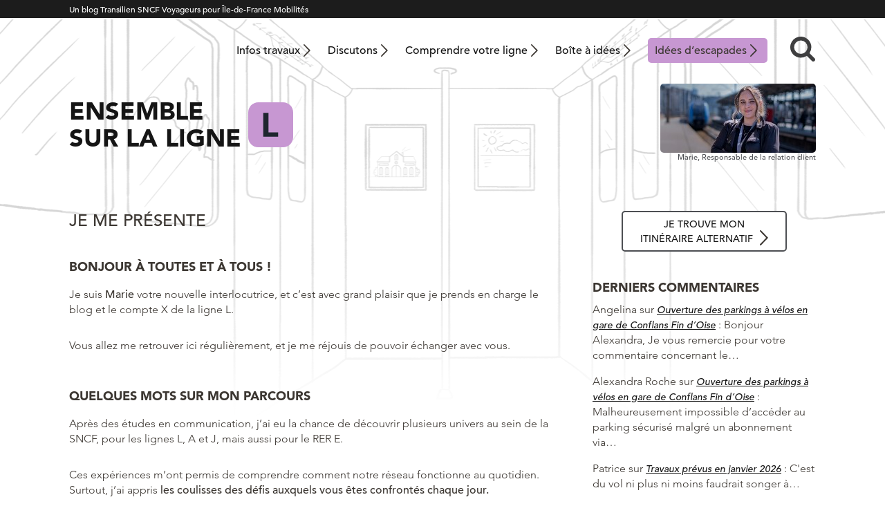

--- FILE ---
content_type: text/html; charset=UTF-8
request_url: https://malignel.transilien.com/bienvenue/
body_size: 15667
content:
<!DOCTYPE html>
<html lang="fr">
    <head>
        <meta charset="UTF-8" />
        <meta lang="fr-FR">
        <meta http-equiv="X-UA-Compatible" content="IE=edge,chrome=1">
		<meta name="viewport" content="width=device-width, initial-scale=1">
        <meta name="theme-color" content="#1c1c1c">
        <script type="text/javascript" src="//fast.fonts.net/jsapi/21bd97da-9a7c-4e57-87a8-68aceda8f9a2.js"></script>
                <meta name='robots' content='index, follow, max-image-preview:large, max-snippet:-1, max-video-preview:-1' />

	<!-- This site is optimized with the Yoast SEO plugin v26.5 - https://yoast.com/wordpress/plugins/seo/ -->
	<title>Je me présente</title>
	<meta name="description" content="Marie, responsable de la communication et de la relation clients de la ligne L est présente pour répondre à vos questions." />
	<link rel="canonical" href="https://malignel.transilien.com/bienvenue/" />
	<meta property="og:locale" content="fr_FR" />
	<meta property="og:type" content="article" />
	<meta property="og:title" content="Je me présente" />
	<meta property="og:description" content="Marie, responsable de la communication et de la relation clients de la ligne L est présente pour répondre à vos questions." />
	<meta property="og:url" content="https://malignel.transilien.com/bienvenue/" />
	<meta property="og:site_name" content="Ensemble sur la ligne L" />
	<meta property="article:modified_time" content="2025-04-09T13:41:17+00:00" />
	<meta name="twitter:card" content="summary_large_image" />
	<meta name="twitter:site" content="@LIGNEL_sncf" />
	<meta name="twitter:label1" content="Durée de lecture estimée" />
	<meta name="twitter:data1" content="2 minutes" />
	<script type="application/ld+json" class="yoast-schema-graph">{"@context":"https://schema.org","@graph":[{"@type":"WebPage","@id":"https://malignel.transilien.com/bienvenue/","url":"https://malignel.transilien.com/bienvenue/","name":"Je me présente","isPartOf":{"@id":"https://malignel.transilien.com/#website"},"datePublished":"2011-11-21T17:43:20+00:00","dateModified":"2025-04-09T13:41:17+00:00","description":"Marie, responsable de la communication et de la relation clients de la ligne L est présente pour répondre à vos questions.","breadcrumb":{"@id":"https://malignel.transilien.com/bienvenue/#breadcrumb"},"inLanguage":"fr-FR","potentialAction":[{"@type":"ReadAction","target":["https://malignel.transilien.com/bienvenue/"]}]},{"@type":"BreadcrumbList","@id":"https://malignel.transilien.com/bienvenue/#breadcrumb","itemListElement":[{"@type":"ListItem","position":1,"name":"Accueil","item":"https://malignel.transilien.com/"},{"@type":"ListItem","position":2,"name":"Je me présente"}]},{"@type":"WebSite","@id":"https://malignel.transilien.com/#website","url":"https://malignel.transilien.com/","name":"Ensemble sur la ligne L","description":"","publisher":{"@id":"https://malignel.transilien.com/#organization"},"potentialAction":[{"@type":"SearchAction","target":{"@type":"EntryPoint","urlTemplate":"https://malignel.transilien.com/?s={search_term_string}"},"query-input":{"@type":"PropertyValueSpecification","valueRequired":true,"valueName":"search_term_string"}}],"inLanguage":"fr-FR"},{"@type":"Organization","@id":"https://malignel.transilien.com/#organization","name":"Ligne L - SNCF Transilien","url":"https://malignel.transilien.com/","logo":{"@type":"ImageObject","inLanguage":"fr-FR","@id":"https://malignel.transilien.com/#/schema/logo/image/","url":"https://malignel.transilien.com/wp-content/uploads/2015/04/ligne-L.png","contentUrl":"https://malignel.transilien.com/wp-content/uploads/2015/04/ligne-L.png","width":204,"height":153,"caption":"Ligne L - SNCF Transilien"},"image":{"@id":"https://malignel.transilien.com/#/schema/logo/image/"},"sameAs":["https://x.com/LIGNEL_sncf"]}]}</script>
	<!-- / Yoast SEO plugin. -->


<link rel="alternate" title="oEmbed (JSON)" type="application/json+oembed" href="https://malignel.transilien.com/wp-json/oembed/1.0/embed?url=https%3A%2F%2Fmalignel.transilien.com%2Fbienvenue%2F" />
<link rel="alternate" title="oEmbed (XML)" type="text/xml+oembed" href="https://malignel.transilien.com/wp-json/oembed/1.0/embed?url=https%3A%2F%2Fmalignel.transilien.com%2Fbienvenue%2F&#038;format=xml" />
<style id='wp-img-auto-sizes-contain-inline-css' type='text/css'>
img:is([sizes=auto i],[sizes^="auto," i]){contain-intrinsic-size:3000px 1500px}
/*# sourceURL=wp-img-auto-sizes-contain-inline-css */
</style>
<style id='wp-emoji-styles-inline-css' type='text/css'>

	img.wp-smiley, img.emoji {
		display: inline !important;
		border: none !important;
		box-shadow: none !important;
		height: 1em !important;
		width: 1em !important;
		margin: 0 0.07em !important;
		vertical-align: -0.1em !important;
		background: none !important;
		padding: 0 !important;
	}
/*# sourceURL=wp-emoji-styles-inline-css */
</style>
<style id='wp-block-library-inline-css' type='text/css'>
:root{--wp-block-synced-color:#7a00df;--wp-block-synced-color--rgb:122,0,223;--wp-bound-block-color:var(--wp-block-synced-color);--wp-editor-canvas-background:#ddd;--wp-admin-theme-color:#007cba;--wp-admin-theme-color--rgb:0,124,186;--wp-admin-theme-color-darker-10:#006ba1;--wp-admin-theme-color-darker-10--rgb:0,107,160.5;--wp-admin-theme-color-darker-20:#005a87;--wp-admin-theme-color-darker-20--rgb:0,90,135;--wp-admin-border-width-focus:2px}@media (min-resolution:192dpi){:root{--wp-admin-border-width-focus:1.5px}}.wp-element-button{cursor:pointer}:root .has-very-light-gray-background-color{background-color:#eee}:root .has-very-dark-gray-background-color{background-color:#313131}:root .has-very-light-gray-color{color:#eee}:root .has-very-dark-gray-color{color:#313131}:root .has-vivid-green-cyan-to-vivid-cyan-blue-gradient-background{background:linear-gradient(135deg,#00d084,#0693e3)}:root .has-purple-crush-gradient-background{background:linear-gradient(135deg,#34e2e4,#4721fb 50%,#ab1dfe)}:root .has-hazy-dawn-gradient-background{background:linear-gradient(135deg,#faaca8,#dad0ec)}:root .has-subdued-olive-gradient-background{background:linear-gradient(135deg,#fafae1,#67a671)}:root .has-atomic-cream-gradient-background{background:linear-gradient(135deg,#fdd79a,#004a59)}:root .has-nightshade-gradient-background{background:linear-gradient(135deg,#330968,#31cdcf)}:root .has-midnight-gradient-background{background:linear-gradient(135deg,#020381,#2874fc)}:root{--wp--preset--font-size--normal:16px;--wp--preset--font-size--huge:42px}.has-regular-font-size{font-size:1em}.has-larger-font-size{font-size:2.625em}.has-normal-font-size{font-size:var(--wp--preset--font-size--normal)}.has-huge-font-size{font-size:var(--wp--preset--font-size--huge)}.has-text-align-center{text-align:center}.has-text-align-left{text-align:left}.has-text-align-right{text-align:right}.has-fit-text{white-space:nowrap!important}#end-resizable-editor-section{display:none}.aligncenter{clear:both}.items-justified-left{justify-content:flex-start}.items-justified-center{justify-content:center}.items-justified-right{justify-content:flex-end}.items-justified-space-between{justify-content:space-between}.screen-reader-text{border:0;clip-path:inset(50%);height:1px;margin:-1px;overflow:hidden;padding:0;position:absolute;width:1px;word-wrap:normal!important}.screen-reader-text:focus{background-color:#ddd;clip-path:none;color:#444;display:block;font-size:1em;height:auto;left:5px;line-height:normal;padding:15px 23px 14px;text-decoration:none;top:5px;width:auto;z-index:100000}html :where(.has-border-color){border-style:solid}html :where([style*=border-top-color]){border-top-style:solid}html :where([style*=border-right-color]){border-right-style:solid}html :where([style*=border-bottom-color]){border-bottom-style:solid}html :where([style*=border-left-color]){border-left-style:solid}html :where([style*=border-width]){border-style:solid}html :where([style*=border-top-width]){border-top-style:solid}html :where([style*=border-right-width]){border-right-style:solid}html :where([style*=border-bottom-width]){border-bottom-style:solid}html :where([style*=border-left-width]){border-left-style:solid}html :where(img[class*=wp-image-]){height:auto;max-width:100%}:where(figure){margin:0 0 1em}html :where(.is-position-sticky){--wp-admin--admin-bar--position-offset:var(--wp-admin--admin-bar--height,0px)}@media screen and (max-width:600px){html :where(.is-position-sticky){--wp-admin--admin-bar--position-offset:0px}}

/*# sourceURL=wp-block-library-inline-css */
</style><style id='wp-block-heading-inline-css' type='text/css'>
h1:where(.wp-block-heading).has-background,h2:where(.wp-block-heading).has-background,h3:where(.wp-block-heading).has-background,h4:where(.wp-block-heading).has-background,h5:where(.wp-block-heading).has-background,h6:where(.wp-block-heading).has-background{padding:1.25em 2.375em}h1.has-text-align-left[style*=writing-mode]:where([style*=vertical-lr]),h1.has-text-align-right[style*=writing-mode]:where([style*=vertical-rl]),h2.has-text-align-left[style*=writing-mode]:where([style*=vertical-lr]),h2.has-text-align-right[style*=writing-mode]:where([style*=vertical-rl]),h3.has-text-align-left[style*=writing-mode]:where([style*=vertical-lr]),h3.has-text-align-right[style*=writing-mode]:where([style*=vertical-rl]),h4.has-text-align-left[style*=writing-mode]:where([style*=vertical-lr]),h4.has-text-align-right[style*=writing-mode]:where([style*=vertical-rl]),h5.has-text-align-left[style*=writing-mode]:where([style*=vertical-lr]),h5.has-text-align-right[style*=writing-mode]:where([style*=vertical-rl]),h6.has-text-align-left[style*=writing-mode]:where([style*=vertical-lr]),h6.has-text-align-right[style*=writing-mode]:where([style*=vertical-rl]){rotate:180deg}
/*# sourceURL=https://malignel.transilien.com/wp-includes/blocks/heading/style.min.css */
</style>
<style id='wp-block-paragraph-inline-css' type='text/css'>
.is-small-text{font-size:.875em}.is-regular-text{font-size:1em}.is-large-text{font-size:2.25em}.is-larger-text{font-size:3em}.has-drop-cap:not(:focus):first-letter{float:left;font-size:8.4em;font-style:normal;font-weight:100;line-height:.68;margin:.05em .1em 0 0;text-transform:uppercase}body.rtl .has-drop-cap:not(:focus):first-letter{float:none;margin-left:.1em}p.has-drop-cap.has-background{overflow:hidden}:root :where(p.has-background){padding:1.25em 2.375em}:where(p.has-text-color:not(.has-link-color)) a{color:inherit}p.has-text-align-left[style*="writing-mode:vertical-lr"],p.has-text-align-right[style*="writing-mode:vertical-rl"]{rotate:180deg}
/*# sourceURL=https://malignel.transilien.com/wp-includes/blocks/paragraph/style.min.css */
</style>
<style id='global-styles-inline-css' type='text/css'>
:root{--wp--preset--aspect-ratio--square: 1;--wp--preset--aspect-ratio--4-3: 4/3;--wp--preset--aspect-ratio--3-4: 3/4;--wp--preset--aspect-ratio--3-2: 3/2;--wp--preset--aspect-ratio--2-3: 2/3;--wp--preset--aspect-ratio--16-9: 16/9;--wp--preset--aspect-ratio--9-16: 9/16;--wp--preset--gradient--vivid-cyan-blue-to-vivid-purple: linear-gradient(135deg,rgb(6,147,227) 0%,rgb(155,81,224) 100%);--wp--preset--gradient--light-green-cyan-to-vivid-green-cyan: linear-gradient(135deg,rgb(122,220,180) 0%,rgb(0,208,130) 100%);--wp--preset--gradient--luminous-vivid-amber-to-luminous-vivid-orange: linear-gradient(135deg,rgb(252,185,0) 0%,rgb(255,105,0) 100%);--wp--preset--gradient--luminous-vivid-orange-to-vivid-red: linear-gradient(135deg,rgb(255,105,0) 0%,rgb(207,46,46) 100%);--wp--preset--gradient--very-light-gray-to-cyan-bluish-gray: linear-gradient(135deg,rgb(238,238,238) 0%,rgb(169,184,195) 100%);--wp--preset--gradient--cool-to-warm-spectrum: linear-gradient(135deg,rgb(74,234,220) 0%,rgb(151,120,209) 20%,rgb(207,42,186) 40%,rgb(238,44,130) 60%,rgb(251,105,98) 80%,rgb(254,248,76) 100%);--wp--preset--gradient--blush-light-purple: linear-gradient(135deg,rgb(255,206,236) 0%,rgb(152,150,240) 100%);--wp--preset--gradient--blush-bordeaux: linear-gradient(135deg,rgb(254,205,165) 0%,rgb(254,45,45) 50%,rgb(107,0,62) 100%);--wp--preset--gradient--luminous-dusk: linear-gradient(135deg,rgb(255,203,112) 0%,rgb(199,81,192) 50%,rgb(65,88,208) 100%);--wp--preset--gradient--pale-ocean: linear-gradient(135deg,rgb(255,245,203) 0%,rgb(182,227,212) 50%,rgb(51,167,181) 100%);--wp--preset--gradient--electric-grass: linear-gradient(135deg,rgb(202,248,128) 0%,rgb(113,206,126) 100%);--wp--preset--gradient--midnight: linear-gradient(135deg,rgb(2,3,129) 0%,rgb(40,116,252) 100%);--wp--preset--font-size--small: 13px;--wp--preset--font-size--medium: 20px;--wp--preset--font-size--large: 36px;--wp--preset--font-size--x-large: 42px;--wp--preset--spacing--20: 0.44rem;--wp--preset--spacing--30: 0.67rem;--wp--preset--spacing--40: 1rem;--wp--preset--spacing--50: 1.5rem;--wp--preset--spacing--60: 2.25rem;--wp--preset--spacing--70: 3.38rem;--wp--preset--spacing--80: 5.06rem;--wp--preset--shadow--natural: 6px 6px 9px rgba(0, 0, 0, 0.2);--wp--preset--shadow--deep: 12px 12px 50px rgba(0, 0, 0, 0.4);--wp--preset--shadow--sharp: 6px 6px 0px rgba(0, 0, 0, 0.2);--wp--preset--shadow--outlined: 6px 6px 0px -3px rgb(255, 255, 255), 6px 6px rgb(0, 0, 0);--wp--preset--shadow--crisp: 6px 6px 0px rgb(0, 0, 0);}:where(.is-layout-flex){gap: 0.5em;}:where(.is-layout-grid){gap: 0.5em;}body .is-layout-flex{display: flex;}.is-layout-flex{flex-wrap: wrap;align-items: center;}.is-layout-flex > :is(*, div){margin: 0;}body .is-layout-grid{display: grid;}.is-layout-grid > :is(*, div){margin: 0;}:where(.wp-block-columns.is-layout-flex){gap: 2em;}:where(.wp-block-columns.is-layout-grid){gap: 2em;}:where(.wp-block-post-template.is-layout-flex){gap: 1.25em;}:where(.wp-block-post-template.is-layout-grid){gap: 1.25em;}.has-vivid-cyan-blue-to-vivid-purple-gradient-background{background: var(--wp--preset--gradient--vivid-cyan-blue-to-vivid-purple) !important;}.has-light-green-cyan-to-vivid-green-cyan-gradient-background{background: var(--wp--preset--gradient--light-green-cyan-to-vivid-green-cyan) !important;}.has-luminous-vivid-amber-to-luminous-vivid-orange-gradient-background{background: var(--wp--preset--gradient--luminous-vivid-amber-to-luminous-vivid-orange) !important;}.has-luminous-vivid-orange-to-vivid-red-gradient-background{background: var(--wp--preset--gradient--luminous-vivid-orange-to-vivid-red) !important;}.has-very-light-gray-to-cyan-bluish-gray-gradient-background{background: var(--wp--preset--gradient--very-light-gray-to-cyan-bluish-gray) !important;}.has-cool-to-warm-spectrum-gradient-background{background: var(--wp--preset--gradient--cool-to-warm-spectrum) !important;}.has-blush-light-purple-gradient-background{background: var(--wp--preset--gradient--blush-light-purple) !important;}.has-blush-bordeaux-gradient-background{background: var(--wp--preset--gradient--blush-bordeaux) !important;}.has-luminous-dusk-gradient-background{background: var(--wp--preset--gradient--luminous-dusk) !important;}.has-pale-ocean-gradient-background{background: var(--wp--preset--gradient--pale-ocean) !important;}.has-electric-grass-gradient-background{background: var(--wp--preset--gradient--electric-grass) !important;}.has-midnight-gradient-background{background: var(--wp--preset--gradient--midnight) !important;}.has-small-font-size{font-size: var(--wp--preset--font-size--small) !important;}.has-medium-font-size{font-size: var(--wp--preset--font-size--medium) !important;}.has-large-font-size{font-size: var(--wp--preset--font-size--large) !important;}.has-x-large-font-size{font-size: var(--wp--preset--font-size--x-large) !important;}
/*# sourceURL=global-styles-inline-css */
</style>

<style id='classic-theme-styles-inline-css' type='text/css'>
/*! This file is auto-generated */
.wp-block-button__link{color:#fff;background-color:#32373c;border-radius:9999px;box-shadow:none;text-decoration:none;padding:calc(.667em + 2px) calc(1.333em + 2px);font-size:1.125em}.wp-block-file__button{background:#32373c;color:#fff;text-decoration:none}
/*# sourceURL=/wp-includes/css/classic-themes.min.css */
</style>
<link rel='stylesheet' id='parent-style-css' href='https://malignel.transilien.com/wp-content/themes/transilien2021-parent/style.css?ver=1747750963' type='text/css' media='all' />
<link rel='stylesheet' id='theme-style-css' href='https://malignel.transilien.com/wp-content/themes/transilien2021-L/style.css?ver=1758532888' type='text/css' media='all' />
<link rel='stylesheet' id='sib-front-css-css' href='https://malignel.transilien.com/wp-content/plugins/mailin/css/mailin-front.css' type='text/css' media='all' />
<script type="text/javascript" src="https://malignel.transilien.com/wp-includes/js/jquery/jquery.min.js?ver=3.7.1" id="jquery-core-js"></script>
<script type="text/javascript" src="https://malignel.transilien.com/wp-includes/js/jquery/jquery-migrate.min.js?ver=3.4.1" id="jquery-migrate-js"></script>
<script type="text/javascript" id="sib-front-js-js-extra">
/* <![CDATA[ */
var sibErrMsg = {"invalidMail":"Veuillez entrer une adresse e-mail valide.","requiredField":"Veuillez compl\u00e9ter les champs obligatoires.","invalidDateFormat":"Veuillez entrer une date valide.","invalidSMSFormat":"Veuillez entrer une num\u00e9ro de t\u00e9l\u00e9phone valide."};
var ajax_sib_front_object = {"ajax_url":"https://malignel.transilien.com/wp-admin/admin-ajax.php","ajax_nonce":"130e6443c4","flag_url":"https://malignel.transilien.com/wp-content/plugins/mailin/img/flags/"};
//# sourceURL=sib-front-js-js-extra
/* ]]> */
</script>
<script type="text/javascript" src="https://malignel.transilien.com/wp-content/plugins/mailin/js/mailin-front.js?ver=1765187111" id="sib-front-js-js"></script>
<link rel="https://api.w.org/" href="https://malignel.transilien.com/wp-json/" /><link rel="alternate" title="JSON" type="application/json" href="https://malignel.transilien.com/wp-json/wp/v2/pages/20" /><link rel='shortlink' href='https://malignel.transilien.com/?p=20' />
<script type="text/javascript">
jQuery(function($){
		$('.text_container').click(function() {

			 $(".pli_depli").toggle();		
		});
	});
</script>

<script type="text/javascript">
jQuery(function($){
		$('.text_container2').click(function() {

			 $(".pli_depli2").toggle();		
		});
	});
</script>

<script type="text/javascript">
jQuery(function($){
		$('.text_container3').click(function() {

			 $(".pli_depli3").toggle();		
		});
	});
</script>

<script type="text/javascript">
jQuery(function($){
		$('.text_container4').click(function() {

			 $(".pli_depli4").toggle();		
		});
	});
</script>

<script type="text/javascript">
jQuery(function($){
		$('.text_container5').click(function() {

			 $(".pli_depli5").toggle();		
		});
	});
</script>

<script type="text/javascript">
jQuery(function($){
		$('.text_container6').click(function() {

			 $(".pli_depli6").toggle();		
		});
	});
</script>
<script>(function(w,d,s,l,i){w[l]=w[l]||[];w[l].push({'gtm.start':
new Date().getTime(),event:'gtm.js'});var f=d.getElementsByTagName(s)[0],
j=d.createElement(s),dl=l!='dataLayer'?'&l='+l:'';j.async=true;j.src=
'https://www.googletagmanager.com/gtm.js?id='+i+dl;f.parentNode.insertBefore(j,f);
})(window,document,'script','dataLayer','GTM-WQB7JSJ');</script>
<script>
jQuery(function($){
$( ".is-trusty > div > div > .fn" ).append( "<span>Les commentaires des <em>Contributeurs</em> sont publiés sans modération. Ce statut est obtenu après plusieurs commentaires contribuant à la qualité des discussions : voir la <a href=\"https://malignel.transilien.com/charte-du-blog/#charte-etoile\" target=\"_blank\">Charte du blog</a>.</span>" );
    $( ".no-sdc > div > div > .fn span" ).remove();
});
</script>
<link rel="icon" href="https://malignel.transilien.com/wp-content/uploads/2021/07/transilien-l-200x200.png" sizes="32x32" />
<link rel="icon" href="https://malignel.transilien.com/wp-content/uploads/2021/07/transilien-l-200x200.png" sizes="192x192" />
<link rel="apple-touch-icon" href="https://malignel.transilien.com/wp-content/uploads/2021/07/transilien-l-200x200.png" />
<meta name="msapplication-TileImage" content="https://malignel.transilien.com/wp-content/uploads/2021/07/transilien-l-300x300.png" />
		<style type="text/css" id="wp-custom-css">
			.comment-body p a {
    text-decoration: underline;
}
.wp-block-video video {
max-height: 100vh;
}
.haut-col-home	{width:100%}
.smiley-sondage {
  display: block;
  margin-left: auto;
  margin-right: auto;
		width: 50%;
}
.gravity-theme table.gsurvey-likert th.gsurvey-likert-choice-label, .gravity-theme table.gsurvey-likert td{
	font-size:16px;
}
.escapades a {
	background-color:  rgba(199,151,210,1) !important;
  border-radius: 0.5rem;
	color: #3c3732;
	margin-right: 1rem;
	margin-left: 1rem
}
@media only screen and (max-width:1000px) {
	.escapades a {
		margin: 0;
		padding-left: 1rem !important;
	background-image: url(https://malignej.transilien.com/wp-content/themes/transilien2021-parent/img/chevron-noir.svg);
    background-repeat: no-repeat;
    background-size: 1rem;
    background-position: calc(100% - 1.5rem) center;
    padding-left: 1rem;
	}
	
}
.grecaptcha-badge { 
visibility: hidden; 
}
/* bouton formulaire iPhone */
.gform_button {
	color: #000 !important;
}
body #gform_wrapper_23 .gform_required_legend{ 
display: none; 
}		</style>
		    </head>

<body class="wp-singular page-template-default page page-id-20 wp-embed-responsive wp-theme-transilien2021-parent wp-child-theme-transilien2021-L page-bienvenue">
       
     <div class="site-surbandeau">
            <div class="wrapper">
                <p>Un blog Transilien SNCF Voyageurs pour Île-de-France Mobilités</p>
            </div>
        </div>
                 <header class="site-header wrapper" role="banner">
                        <h2 class="titre">Ensemble sur la ligne L</h2>
                        
            <nav class="site-navigation-principale desktop" role="navigation">
<!--                <img class="ligne" src="https://malignel.transilien.com/wp-content/themes/transilien2021-L/img/ligne.svg" alt="J">-->
                <div class="menu-menu-header-container">
                    <ul id="menu-menu-principal" class="menu"><li id="menu-item-30807" class="menu-item menu-item-type-post_type menu-item-object-page menu-item-30807"><a href="https://malignel.transilien.com/travaux-ligne-l/">Infos travaux</a></li>
<li id="menu-item-30808" class="menu-item menu-item-type-post_type menu-item-object-page menu-item-30808"><a href="https://malignel.transilien.com/discutons-de-la-ligne-l/">Discutons</a></li>
<li id="menu-item-13577" class="menu-item menu-item-type-post_type menu-item-object-page menu-item-13577"><a href="https://malignel.transilien.com/comprendre-votre-ligne/">Comprendre votre ligne</a></li>
<li id="menu-item-17874" class="menu-item menu-item-type-post_type menu-item-object-page menu-item-17874"><a href="https://malignel.transilien.com/boite-a-idee/">Boîte à idées</a></li>
<li id="menu-item-33450" class="escapades menu-item menu-item-type-post_type menu-item-object-page menu-item-33450"><a href="https://malignel.transilien.com/carto-cpasloinentrain/">Idées d’escapades</a></li>
</ul>                    <div class="site-recherche container">
                        <form role="search" class="searchbox search-form" method="get" id="searchform" action="https://malignel.transilien.com/">
    <input type="search" placeholder="Rechercher....." value="" name="s" class="searchbox-input" onkeyup="buttonUp();" required>
    <input type="submit" class="searchbox-submit" value="">
    <span class="searchbox-icon recherche">&nbsp;</span>
</form>                    </div>
<!--
                    <button class="site-login">
                        <img src="https://malignel.transilien.com/wp-content/themes/transilien2021-parent/img/login.png" width="15" height="19" alt="login">
                        
                    </button>
                    <div class="bloc-login">
                                            </div>
-->
                    
                </div>
            </nav>
            
            <div class="site-titre">
                <a href="https://malignel.transilien.com/">
                    <span class="blog-titre mobile">Ensemble <br> sur la ligne </span>
                    <span class="blog-titre desktop">Ensemble <br> sur la ligne </span>
                    <img src="https://malignel.transilien.com/wp-content/themes/transilien2021-L/img/ligne.svg" alt="J">
                </a>
            </div>
            <div class="site-blogueur">
                <a href="https://malignel.transilien.com/bienvenue/"><img src="https://malignel.transilien.com/wp-content/uploads/2025/04/Marie_225x100.jpg" alt="Marie,<br>"></a>
                <p>Marie,<br> Responsable de la relation client</p>
            </div>
                
            <nav class="site-navigation-principale mobile" role="navigation">
                    <div class="menu-button">
                        
                        <div>
                            <span></span>
                            <span></span>
                            <span></span>
                        </div>

                    </div>
                    <div class="menu-menu-header-container">
                        <ul id="menu-menu-mobile" class="menu"><li id="menu-item-30811" class="menu-item menu-item-type-post_type menu-item-object-page menu-item-home menu-item-30811"><a href="https://malignel.transilien.com/">Accueil</a></li>
<li id="menu-item-30812" class="menu-item menu-item-type-post_type menu-item-object-page menu-item-30812"><a href="https://malignel.transilien.com/travaux-ligne-l/">Infos travaux</a></li>
<li id="menu-item-30813" class="menu-item menu-item-type-post_type menu-item-object-page menu-item-30813"><a href="https://malignel.transilien.com/discutons-de-la-ligne-l/">Discutons de la ligne L</a></li>
<li id="menu-item-39771" class="menu-item menu-item-type-post_type menu-item-object-page menu-item-39771"><a href="https://malignel.transilien.com/itineraires-alternatifs-ligne-l/">Je trouve mon itinéraire alternatif</a></li>
<li id="menu-item-17871" class="menu-item menu-item-type-post_type menu-item-object-page menu-item-17871"><a href="https://malignel.transilien.com/comprendre-votre-ligne/">Comprendre votre ligne</a></li>
<li id="menu-item-17870" class="menu-item menu-item-type-post_type menu-item-object-page menu-item-17870"><a href="https://malignel.transilien.com/boite-a-idee/">Boîte à idées</a></li>
<li id="menu-item-33451" class="escapades menu-item menu-item-type-post_type menu-item-object-page menu-item-33451"><a href="https://malignel.transilien.com/carto-cpasloinentrain/">Idées d’escapades</a></li>
<li id="menu-item-8697" class="menu-item menu-item-type-post_type menu-item-object-page menu-item-8697"><a href="https://malignel.transilien.com/charte-du-blog/">Charte du blog</a></li>
<li id="menu-item-17869" class="menu-item menu-item-type-post_type menu-item-object-page menu-item-17869"><a href="https://malignel.transilien.com/mentions-legales/">Mentions légales – CIL</a></li>
</ul>                                                <div class="site-recherche container">
                            <form role="search" class="searchbox search-form" method="get" id="searchform" action="https://malignel.transilien.com/">
    <input type="search" placeholder="Rechercher....." value="" name="s" class="searchbox-input" onkeyup="buttonUp();" required>
    <input type="submit" class="searchbox-submit" value="">
    <span class="searchbox-icon recherche">&nbsp;</span>
</form>                        </div>
<!--
                        <button class="site-login">
                            <img src="https://malignel.transilien.com/wp-content/themes/transilien2021-parent/img/login.png" width="15" height="19" alt="login">

                        </button>
                        <div class="bloc-login">
                                                    </div>
-->
                        
                    </div>
                    <a href="https://malignel.transilien.com/travaux-ligne-l/"><img src="https://malignel.transilien.com/wp-content/themes/transilien2021-parent/img/menu-travaux.svg" alt="travaux"></a>
                    <a href="https://malignel.transilien.com/boite-a-idee/"><img src="https://malignel.transilien.com/wp-content/themes/transilien2021-parent/img/menu-idees.svg" alt="boite à idées"></a>
                    <a href="https://malignel.transilien.com/contact/"><img src="https://malignel.transilien.com/wp-content/themes/transilien2021-parent/img/menu-contact.svg" alt="contact"></a>
                   
                </nav>
            
          </header>          
            
            
            
<main class="wrapper">
    <div class="main-principal">
                        <article class="post-20 page type-page status-publish hentry">
<!-- sur les pages uniquement-->
                                        <!--fin sur les pages d'article uniquement-->
<!-- sur les pages d'article uniquement-->
            <!--fin sur les pages d'article uniquement-->
                        
            <h1 class="article-titre">Je me présente</h1>
            <div class="entry">
                                
<h2 class="wp-block-heading">Bonjour à toutes et à tous !</h2>



<p>Je suis <strong>Marie</strong> votre nouvelle interlocutrice, et c&rsquo;est avec grand plaisir que je prends en charge le blog et le compte X de la ligne&nbsp;L.</p>



<p>Vous allez me retrouver ici régulièrement, et je me réjouis de pouvoir échanger avec vous.</p>



<h2 class="wp-block-heading">Quelques mots sur mon parcours</h2>



<p>Après&nbsp;des&nbsp;études en communication, j&rsquo;ai eu la chance de découvrir plusieurs univers au sein de la SNCF,&nbsp;pour les lignes L, A et J, mais aussi pour le RER E.</p>



<p>Ces expériences m&rsquo;ont permis de comprendre comment notre réseau fonctionne au quotidien. Surtout, j’ai appris <strong>les coulisses des défis&nbsp;auxquels vous êtes confrontés chaque jour.</strong></p>



<h2 class="wp-block-heading">Un rôle qui me tient à coeur</h2>



<p>Aujourd&rsquo;hui, me voilà responsable de la communication et de la relation clients pour les lignes L&amp;A, un rôle que je prends&nbsp;particulièrement à cœur. Comme j’habite et travaille sur la ligne L, je partage <strong>le même quotidien de voyageuse que vous</strong>. Croyez-moi,&nbsp;je connais donc bien les aléas qui peuvent arriver ! Cela m&rsquo;aidera d’autant plus à tout faire pour rendre vos trajets plus clairs. Vous pouvez compter sur moi pour être à l’écoute de vos retours et pour vous accompagner.</p>



<h2 class="wp-block-heading">Ce que j&rsquo;espère avec ce blog&#8230;</h2>



<p>Ce blog, je le vois avant tout comme un espace de partage. C’est mon moyen de communiquer avec vous, de répondre à vos questions, de&nbsp;vous tenir informés.</p>



<p>J’essaierai de répondre à vos commentaires le plus vite possible, de vous écouter et de faire en sorte que ce blog soit à la fois utile et agréable pour&nbsp;vous. N&rsquo;hésitez pas à partager vos préoccupations, vos suggestions&nbsp;<a href="https://malignel.transilien.com/boite-a-idee/">et même vos idées</a>&nbsp;pour améliorer votre quotidien sur la&nbsp;ligne L. Et pour garantir des échanges respectueux et constructifs, n&rsquo;hésitez pas à consulter <a href="https://malignel.transilien.com/charte-du-blog/">la charte du blog.</a></p>



<p>Je ferai tout mon possible pour <strong>relayer et mettre en place ce qui est réalisable.</strong></p>



<p>J’ai vraiment hâte de pouvoir échanger avec vous !</p>



<p>Je reste à votre écoute et ensemble, nous pourrons construire une communauté plus soudée.</p>



<p>À très vite sur la ligne L !</p>



<p><strong>Marie</strong>&nbsp;</p>
            </div>
            <div class="partage">
     <a href="https://www.facebook.com/sharer/sharer.php?u=https://malignel.transilien.com/bienvenue/" target="_blank"><svg id="facebook" data-name="Calque 1" xmlns="http://www.w3.org/2000/svg" viewBox="0 0 37 37"><title>facebook</title>
        <circle class="bkg-icon" cx="18.5" cy="18.5" r="18" fill="#0088ce" stroke="#0088ce" stroke-miterlimit="10"/>
        <path class="partage-icon" d="M310.8,398.71l.54-4.22h-4.18V391.8c0-1.22.34-2.05,2.09-2.05h2.23V386a29.78,29.78,0,0,0-3.25-.17c-3.22,0-5.42,2-5.42,5.58v3.11h-3.64v4.22h3.64v10.82h4.35V398.71Z" transform="translate(-287.83 -378.17)" fill="#fff"/></svg></a>
    <a href="https://twitter.com/intent/tweet?url=https://malignel.transilien.com/bienvenue/" target="_blank"><svg id="twitter" data-name="Calque 1" xmlns="http://www.w3.org/2000/svg" viewBox="0 0 37 37"><title>twitter</title>
        <circle class="bkg-icon" cx="18.5" cy="18.5" r="18" fill="#0088ce" stroke="#0088ce" stroke-miterlimit="10"/>
        <path class="partage-icon" d="M318.51,389.37a10,10,0,0,1-2.87.79,5,5,0,0,0,2.2-2.77,10,10,0,0,1-3.17,1.21,5,5,0,0,0-8.52,4.56,14.19,14.19,0,0,1-10.31-5.22,5,5,0,0,0,1.55,6.68,5,5,0,0,1-2.26-.63v.06a5,5,0,0,0,4,4.9,5,5,0,0,1-1.32.18,5,5,0,0,1-.94-.09,5,5,0,0,0,4.67,3.47,10,10,0,0,1-6.21,2.14,10.32,10.32,0,0,1-1.19-.07,14.22,14.22,0,0,0,21.89-12c0-.22,0-.43,0-.65A10.18,10.18,0,0,0,318.51,389.37Z" transform="translate(-287.74 -378.17)" fill="#fff"/></svg></a>
    <a href="mailto:?body=https://malignel.transilien.com/bienvenue/"><svg id="mail" data-name="Calque 1" xmlns="http://www.w3.org/2000/svg" viewBox="0 0 37 37"><title>mail</title>
        <circle class="bkg-icon" cx="18.5" cy="18.5" r="18" fill="#0088ce" stroke="#0088ce" stroke-miterlimit="10"/>
        <path class="partage-icon" d="M315.12,389.12H297.94a2.39,2.39,0,0,0-2.39,2.39v10.32a2.39,2.39,0,0,0,2.39,2.39h17.18a2.39,2.39,0,0,0,2.39-2.39V391.51A2.39,2.39,0,0,0,315.12,389.12Zm-.74,3.24-7.14,4.45a1.49,1.49,0,0,1-1.51,0l-7.44-4.45a.56.56,0,0,1,.58-1l7.6,4.53,7.3-4.56a.55.55,0,0,1,.77.19A.52.52,0,0,1,314.38,392.36Z" transform="translate(-288.03 -378.17)" fill="#fff"/></svg></a>
</div> 
            
<!--   lien vers la page travaux si le post est dans cette taxo  -->
            <!--suite lecture            -->
            <!--commentaires            -->
            <!--fin sur les pages d'article uniquement-->
        </article>
        <!--fin article-->
                 
    </div>
    <div class="main-secondaire">
                    <div class="haut-col-home">
                <div id="block-11" class="widget widget_block widget_text">
<p></p>
</div><div id="block-14" class="widget widget_block"><div class="button desktop">
<a href="https://malignel.transilien.com/itineraires-alternatifs-ligne-l/"><strong>Je trouve mon<br>itinéraire alternatif</strong></a>
</div></div>            </div>
                <div class="sidebar-commentaires">
            <h4 class="widget-title"> Derniers commentaires</h4>
                         <div class="last-comments">
                <p>
                    <span class="comment-author">Angelina</span> sur <a href="https://malignel.transilien.com/2026/01/07/ouverture-des-parkings-a-velos-en-gare-de-conflans-fin-doise/#comment-56946">Ouverture des parkings à vélos en gare de Conflans Fin d&rsquo;Oise</a>&nbsp;: <span class="comment-content">Bonjour Alexandra, Je vous remercie pour votre commentaire concernant le&hellip;</span>
                </p>
            </div>

                        <div class="last-comments">
                <p>
                    <span class="comment-author">Alexandra Roche</span> sur <a href="https://malignel.transilien.com/2026/01/07/ouverture-des-parkings-a-velos-en-gare-de-conflans-fin-doise/#comment-56904">Ouverture des parkings à vélos en gare de Conflans Fin d&rsquo;Oise</a>&nbsp;: <span class="comment-content">Malheureusement impossible d’accéder au parking sécurisé malgré un abonnement via&hellip;</span>
                </p>
            </div>

                        <div class="last-comments">
                <p>
                    <span class="comment-author">Patrice</span> sur <a href="https://malignel.transilien.com/2025/12/17/travaux-prevus-en-janvier-2026/#comment-56831">Travaux prévus en janvier 2026</a>&nbsp;: <span class="comment-content">C'est du vol ni plus ni moins faudrait songer à&hellip;</span>
                </p>
            </div>

                        <div class="last-comments">
                <p>
                    <span class="comment-author">Marie</span> sur <a href="https://malignel.transilien.com/2025/12/17/travaux-prevus-en-janvier-2026/#comment-56803">Travaux prévus en janvier 2026</a>&nbsp;: <span class="comment-content">Bonjour Alexandre, Les adaptations horaires des trains omnibus le matin&hellip;</span>
                </p>
            </div>

                        <div class="last-comments">
                <p>
                    <span class="comment-author">Marie</span> sur <a href="https://malignel.transilien.com/2025/12/17/travaux-prevus-en-janvier-2026/#comment-56802">Travaux prévus en janvier 2026</a>&nbsp;: <span class="comment-content">Bonjour, Je comprends votre énervement face aux travaux. Sur la&hellip;</span>
                </p>
            </div>

            
        </div>
        <!--        section inscription brevo articles   -->
        					<script type="text/javascript">
						var gCaptchaSibWidget;
                        var onloadSibCallbackInvisible = function () {

                            var element = document.getElementsByClassName('sib-default-btn');
                            var countInvisible = 0;
                            var indexArray = [];
                            jQuery('.sib-default-btn').each(function (index, el) {
                                if ((jQuery(el).attr('id') == "invisible")) {
                                    indexArray[countInvisible] = index;
                                    countInvisible++
                                }
                            });

                            jQuery('.invi-recaptcha').each(function (index, el) {
                                grecaptcha.render(element[indexArray[index]], {
                                    'sitekey': jQuery(el).attr('data-sitekey'),
                                    'callback': sibVerifyCallback,
                                });
                            });
                        };
					</script>
					                <script src="https://www.google.com/recaptcha/api.js?onload=onloadSibCallbackInvisible&render=explicit" async defer></script>
				
			<form id="sib_signup_form_2" method="post" class="sib_signup_form">
				<div class="sib_loader" style="display:none;"><img
							src="https://malignel.transilien.com/wp-includes/images/spinner.gif" alt="loader"></div>
				<input type="hidden" name="sib_form_action" value="subscribe_form_submit">
				<input type="hidden" name="sib_form_id" value="2">
                <input type="hidden" name="sib_form_alert_notice" value="Vous devez renseigner ce champ.">
                <input type="hidden" name="sib_form_invalid_email_notice" value="Les informations que vous avez fournies ne sont pas valides. Veuillez vérifier le format du champ et réessayer.">
                <input type="hidden" name="sib_security" value="130e6443c4">
				<div class="sib_signup_box_inside_2">
					<div style="/*display:none*/" class="sib_msg_disp">
					</div>
                                            <div id="sib_captcha_invisible" class="invi-recaptcha" data-sitekey="6LctEJYpAAAAADCmNlYd-e5lTgX9LNhEH7fhh4nm"></div>
                    					<p class="sib-email-area">
    Recevoir les derniers articles
    <input type="email" class="sib-email-area" name="email" placeholder="Votre e-mail" required="required">
</p>

<p class="sib-donnees">
<input type="checkbox" name="terms" required="required">J'accepte les termes de notre politique de <a href="https://malignel.transilien.com/mentions-legales/" target="_blank">données personnelles</a>.<span style="color:red">*</span> 
</p>
<p>
    <input type="submit" id="invisible" class="sib-default-btn" value="S'inscrire">
</p>
<p class="sib-captcha">Ce site est protégé par reCAPTCHA. La <a href="https://policies.google.com/privacy?hl=fr" target="_blank">Politique de confidentialité</a> et les <a href="https://policies.google.com/terms?hl=fr" target="_blank">Conditions d’utilisation</a> de Google s’appliquent.
</p>
				</div>
			</form>
			<style>
				form#sib_signup_form_2 p.sib-alert-message {
    padding: 6px 12px;
    margin-bottom: 20px;
    border: 1px solid transparent;
    border-radius: 4px;
    -webkit-box-sizing: border-box;
    -moz-box-sizing: border-box;
    box-sizing: border-box;
}
form#sib_signup_form_2 p.sib-alert-message-error {
    background-color: #f2dede;
    border-color: #ebccd1;
    color: #a94442;
}
form#sib_signup_form_2 p.sib-alert-message-success {
    background-color: #dff0d8;
    border-color: #d6e9c6;
    color: #3c763d;
}
form#sib_signup_form_2 p.sib-alert-message-warning {
    background-color: #fcf8e3;
    border-color: #faebcc;
    color: #8a6d3b;
}
			</style>
			        <!--        fin section inscription brevo articles   -->
    </div>
</main>

        <section class="lignes">
            <div class="wrapper">
                <span class="tetiere">Vos communautés en ligne</span>
                <div class="flex-lignes">
                    <a href="https://malignea.fr/"><img src="https://malignel.transilien.com/wp-content/themes/transilien2021-parent/img/rer-a.svg" alt="Ensemble sur la ligne A"></a>
                    <a href="https://maligneb.fr/"><img src="https://malignel.transilien.com/wp-content/themes/transilien2021-parent/img/rer-b.svg" alt="Ensemble sur la ligne B"></a>
                    <a href="https://monrercetlignev.transilien.com/"><img src="https://malignel.transilien.com/wp-content/themes/transilien2021-parent/img/c-v.svg" alt="Ensemble sur la ligne C"></a>
                    <a href="https://maligned.transilien.com/"><img src="https://malignel.transilien.com/wp-content/themes/transilien2021-parent/img/rer-d.svg" alt="Ensemble sur la ligne D"></a>
                    <a href="https://maligne-e-t4.transilien.com/"><img src="https://malignel.transilien.com/wp-content/themes/transilien2021-parent/img/ET4.svg" alt="Ensemble sur les lignes E et T4"></a>
                    <a href="https://maligneh.transilien.com/"><img src="https://malignel.transilien.com/wp-content/themes/transilien2021-parent/img/transilien-h.svg" alt="Ensemble sur la ligne H"></a>
                    <a href="https://malignej.transilien.com/"><img src="https://malignel.transilien.com/wp-content/themes/transilien2021-parent/img/transilien-j.svg" alt="Ensemble sur la ligne J"></a>
                    <a href="https://malignel.transilien.com/"><img src="https://malignel.transilien.com/wp-content/themes/transilien2021-parent/img/transilien-l.svg" alt="Ensemble sur la ligne L"></a>
                    <a href="https://meslignesnetu.transilien.com/"><img src="https://malignel.transilien.com/wp-content/themes/transilien2021-parent/img/NU.svg" alt="Ensemble sur les lignes N et U"></a>
                    <a href="https://malignep.transilien.com/"><img src="https://malignel.transilien.com/wp-content/themes/transilien2021-parent/img/transilien-p.svg" alt="Ensemble sur la ligne P"></a>
                    <a href="https://maligner.transilien.com/"><img src="https://malignel.transilien.com/wp-content/themes/transilien2021-parent/img/transilien-r.svg" alt="Ensemble sur la ligne R"></a>
                </div>
                
            </div>
        </section> 
<footer class="site-footer" role="contentinfo">
    <nav class="desktop navigation-footer group wrapper">
        <ul id="menu-menu-footer" class="menu"><li id="menu-item-13003" class="menu-item menu-item-type-post_type menu-item-object-page menu-item-13003"><a href="https://malignel.transilien.com/contact/">Contact</a></li>
<li id="menu-item-13005" class="menu-item menu-item-type-post_type menu-item-object-page menu-item-13005"><a href="https://malignel.transilien.com/mentions-legales/">Mentions légales – CIL</a></li>
<li id="menu-item-13004" class="menu-item menu-item-type-post_type menu-item-object-page menu-item-13004"><a href="https://malignel.transilien.com/credits/">Crédits</a></li>
<li id="menu-item-13006" class="menu-item menu-item-type-custom menu-item-object-custom menu-item-13006"><a href="https://malignel.transilien.com/feed/">rss des articles</a></li>
<li id="menu-item-13007" class="menu-item menu-item-type-custom menu-item-object-custom menu-item-13007"><a href="https://malignel.transilien.com/comments/feed/">rss des commentaires</a></li>
<li id="menu-item-17867" class="menu-item menu-item-type-post_type menu-item-object-page menu-item-17867"><a href="https://malignel.transilien.com/charte-du-blog/">Charte du blog</a></li>
</ul>    </nav>
    <div class="wrapper group">
        <a href="https://formulaire-transilien.com/b2c/" class="newsletter">Tenez-moi au courant de l’actu par email</a>
        <img class="TNpourIDFM" src="https://malignel.transilien.com/wp-content/themes/transilien2021-parent/img/TNpourIDFM.png">
    </div>

</footer>

<script type="speculationrules">
{"prefetch":[{"source":"document","where":{"and":[{"href_matches":"/*"},{"not":{"href_matches":["/wp-*.php","/wp-admin/*","/wp-content/uploads/*","/wp-content/*","/wp-content/plugins/*","/wp-content/themes/transilien2021-L/*","/wp-content/themes/transilien2021-parent/*","/*\\?(.+)"]}},{"not":{"selector_matches":"a[rel~=\"nofollow\"]"}},{"not":{"selector_matches":".no-prefetch, .no-prefetch a"}}]},"eagerness":"conservative"}]}
</script>
 
<script type="text/javascript">
    jQuery(function($) {
            $('#select_gare').on('change', function(){  
            var query_post_id = 20;
            var query_value_dep = $("#select_gare").val(); 
            //alert(query_value_dep);

            $.ajax({
                type: "GET",
                url: 'https://malignel.transilien.com/wp-admin/admin-ajax.php', 
                data: { 
                    'action':'resurl',
                    // pass post ID back in AJAX Request
                    'mon_post_id': query_post_id,  
                    'ma_gare': query_value_dep,
                },
                success:function(data) {
                    //$("#resultat").show(); 
                    $("#resultat").html(data);
                    //$("#resultat").fadeIn(1000);  
                    $("#resultat").show(2000);                                      
                                    
                },
                error: function(errorThrown){
                    window.alert(errorThrown);
                }              
            });// ajax
        }); // $('#select_gare_dep').change
    });
</script>
<script type="text/javascript" src="https://malignel.transilien.com/wp-includes/js/comment-reply.min.js?ver=6.9" id="comment-reply-js" async="async" data-wp-strategy="async" fetchpriority="low"></script>
<script type="text/javascript" id="wpfront-scroll-top-js-extra">
/* <![CDATA[ */
var wpfront_scroll_top_data = {"data":{"css":"#wpfront-scroll-top-container{position:fixed;cursor:pointer;z-index:9999;border:none;outline:none;background-color:rgba(0,0,0,0);box-shadow:none;outline-style:none;text-decoration:none;opacity:0;display:none;align-items:center;justify-content:center;margin:0;padding:0}#wpfront-scroll-top-container.show{display:flex;opacity:1}#wpfront-scroll-top-container .sr-only{position:absolute;width:1px;height:1px;padding:0;margin:-1px;overflow:hidden;clip:rect(0,0,0,0);white-space:nowrap;border:0}#wpfront-scroll-top-container .text-holder{padding:3px 10px;-webkit-border-radius:3px;border-radius:3px;-webkit-box-shadow:4px 4px 5px 0px rgba(50,50,50,.5);-moz-box-shadow:4px 4px 5px 0px rgba(50,50,50,.5);box-shadow:4px 4px 5px 0px rgba(50,50,50,.5)}#wpfront-scroll-top-container{right:20px;bottom:20px;}@media screen and (max-width:640px){#wpfront-scroll-top-container{visibility:hidden;}}#wpfront-scroll-top-container img{width:auto;height:auto;}#wpfront-scroll-top-container .text-holder{color:#ffffff;background-color:#000000;width:auto;height:auto;;}#wpfront-scroll-top-container .text-holder:hover{background-color:#000000;}#wpfront-scroll-top-container i{color:#000000;}","html":"\u003Cbutton id=\"wpfront-scroll-top-container\" aria-label=\"\" title=\"\" \u003E\u003Cimg src=\"https://malignel.transilien.com/wp-content/plugins/wpfront-scroll-top/includes/assets/icons/1.png\" alt=\"\" title=\"\"\u003E\u003C/button\u003E","data":{"hide_iframe":false,"button_fade_duration":200,"auto_hide":false,"auto_hide_after":2,"scroll_offset":500,"button_opacity":0.8,"button_action":"top","button_action_element_selector":"","button_action_container_selector":"html, body","button_action_element_offset":0,"scroll_duration":400}}};
//# sourceURL=wpfront-scroll-top-js-extra
/* ]]> */
</script>
<script type="text/javascript" src="https://malignel.transilien.com/wp-content/plugins/wpfront-scroll-top/includes/assets/wpfront-scroll-top.min.js?ver=3.0.1.09211" id="wpfront-scroll-top-js" defer="defer" data-wp-strategy="defer"></script>
<script type="text/javascript" src="https://malignel.transilien.com/wp-content/themes/transilien2021-parent/js/transilien.js?ver=985" id="transilien-js"></script>
<script id="wp-emoji-settings" type="application/json">
{"baseUrl":"https://s.w.org/images/core/emoji/17.0.2/72x72/","ext":".png","svgUrl":"https://s.w.org/images/core/emoji/17.0.2/svg/","svgExt":".svg","source":{"concatemoji":"https://malignel.transilien.com/wp-includes/js/wp-emoji-release.min.js?ver=6.9"}}
</script>
<script type="module">
/* <![CDATA[ */
/*! This file is auto-generated */
const a=JSON.parse(document.getElementById("wp-emoji-settings").textContent),o=(window._wpemojiSettings=a,"wpEmojiSettingsSupports"),s=["flag","emoji"];function i(e){try{var t={supportTests:e,timestamp:(new Date).valueOf()};sessionStorage.setItem(o,JSON.stringify(t))}catch(e){}}function c(e,t,n){e.clearRect(0,0,e.canvas.width,e.canvas.height),e.fillText(t,0,0);t=new Uint32Array(e.getImageData(0,0,e.canvas.width,e.canvas.height).data);e.clearRect(0,0,e.canvas.width,e.canvas.height),e.fillText(n,0,0);const a=new Uint32Array(e.getImageData(0,0,e.canvas.width,e.canvas.height).data);return t.every((e,t)=>e===a[t])}function p(e,t){e.clearRect(0,0,e.canvas.width,e.canvas.height),e.fillText(t,0,0);var n=e.getImageData(16,16,1,1);for(let e=0;e<n.data.length;e++)if(0!==n.data[e])return!1;return!0}function u(e,t,n,a){switch(t){case"flag":return n(e,"\ud83c\udff3\ufe0f\u200d\u26a7\ufe0f","\ud83c\udff3\ufe0f\u200b\u26a7\ufe0f")?!1:!n(e,"\ud83c\udde8\ud83c\uddf6","\ud83c\udde8\u200b\ud83c\uddf6")&&!n(e,"\ud83c\udff4\udb40\udc67\udb40\udc62\udb40\udc65\udb40\udc6e\udb40\udc67\udb40\udc7f","\ud83c\udff4\u200b\udb40\udc67\u200b\udb40\udc62\u200b\udb40\udc65\u200b\udb40\udc6e\u200b\udb40\udc67\u200b\udb40\udc7f");case"emoji":return!a(e,"\ud83e\u1fac8")}return!1}function f(e,t,n,a){let r;const o=(r="undefined"!=typeof WorkerGlobalScope&&self instanceof WorkerGlobalScope?new OffscreenCanvas(300,150):document.createElement("canvas")).getContext("2d",{willReadFrequently:!0}),s=(o.textBaseline="top",o.font="600 32px Arial",{});return e.forEach(e=>{s[e]=t(o,e,n,a)}),s}function r(e){var t=document.createElement("script");t.src=e,t.defer=!0,document.head.appendChild(t)}a.supports={everything:!0,everythingExceptFlag:!0},new Promise(t=>{let n=function(){try{var e=JSON.parse(sessionStorage.getItem(o));if("object"==typeof e&&"number"==typeof e.timestamp&&(new Date).valueOf()<e.timestamp+604800&&"object"==typeof e.supportTests)return e.supportTests}catch(e){}return null}();if(!n){if("undefined"!=typeof Worker&&"undefined"!=typeof OffscreenCanvas&&"undefined"!=typeof URL&&URL.createObjectURL&&"undefined"!=typeof Blob)try{var e="postMessage("+f.toString()+"("+[JSON.stringify(s),u.toString(),c.toString(),p.toString()].join(",")+"));",a=new Blob([e],{type:"text/javascript"});const r=new Worker(URL.createObjectURL(a),{name:"wpTestEmojiSupports"});return void(r.onmessage=e=>{i(n=e.data),r.terminate(),t(n)})}catch(e){}i(n=f(s,u,c,p))}t(n)}).then(e=>{for(const n in e)a.supports[n]=e[n],a.supports.everything=a.supports.everything&&a.supports[n],"flag"!==n&&(a.supports.everythingExceptFlag=a.supports.everythingExceptFlag&&a.supports[n]);var t;a.supports.everythingExceptFlag=a.supports.everythingExceptFlag&&!a.supports.flag,a.supports.everything||((t=a.source||{}).concatemoji?r(t.concatemoji):t.wpemoji&&t.twemoji&&(r(t.twemoji),r(t.wpemoji)))});
//# sourceURL=https://malignel.transilien.com/wp-includes/js/wp-emoji-loader.min.js
/* ]]> */
</script>

<script type="text/javascript">
	
	(function ($, document, undefined) {
		$('.pum-content > p > a').click(function (e) { $('#popmake-20089').trigger('pumSetCookie'); });
	}(jQuery, document))
	
</script></body>
</html>    

--- FILE ---
content_type: text/html; charset=utf-8
request_url: https://www.google.com/recaptcha/api2/anchor?ar=1&k=6LctEJYpAAAAADCmNlYd-e5lTgX9LNhEH7fhh4nm&co=aHR0cHM6Ly9tYWxpZ25lbC50cmFuc2lsaWVuLmNvbTo0NDM.&hl=en&v=PoyoqOPhxBO7pBk68S4YbpHZ&size=invisible&anchor-ms=20000&execute-ms=30000&cb=8bdx0ljkunt1
body_size: 48607
content:
<!DOCTYPE HTML><html dir="ltr" lang="en"><head><meta http-equiv="Content-Type" content="text/html; charset=UTF-8">
<meta http-equiv="X-UA-Compatible" content="IE=edge">
<title>reCAPTCHA</title>
<style type="text/css">
/* cyrillic-ext */
@font-face {
  font-family: 'Roboto';
  font-style: normal;
  font-weight: 400;
  font-stretch: 100%;
  src: url(//fonts.gstatic.com/s/roboto/v48/KFO7CnqEu92Fr1ME7kSn66aGLdTylUAMa3GUBHMdazTgWw.woff2) format('woff2');
  unicode-range: U+0460-052F, U+1C80-1C8A, U+20B4, U+2DE0-2DFF, U+A640-A69F, U+FE2E-FE2F;
}
/* cyrillic */
@font-face {
  font-family: 'Roboto';
  font-style: normal;
  font-weight: 400;
  font-stretch: 100%;
  src: url(//fonts.gstatic.com/s/roboto/v48/KFO7CnqEu92Fr1ME7kSn66aGLdTylUAMa3iUBHMdazTgWw.woff2) format('woff2');
  unicode-range: U+0301, U+0400-045F, U+0490-0491, U+04B0-04B1, U+2116;
}
/* greek-ext */
@font-face {
  font-family: 'Roboto';
  font-style: normal;
  font-weight: 400;
  font-stretch: 100%;
  src: url(//fonts.gstatic.com/s/roboto/v48/KFO7CnqEu92Fr1ME7kSn66aGLdTylUAMa3CUBHMdazTgWw.woff2) format('woff2');
  unicode-range: U+1F00-1FFF;
}
/* greek */
@font-face {
  font-family: 'Roboto';
  font-style: normal;
  font-weight: 400;
  font-stretch: 100%;
  src: url(//fonts.gstatic.com/s/roboto/v48/KFO7CnqEu92Fr1ME7kSn66aGLdTylUAMa3-UBHMdazTgWw.woff2) format('woff2');
  unicode-range: U+0370-0377, U+037A-037F, U+0384-038A, U+038C, U+038E-03A1, U+03A3-03FF;
}
/* math */
@font-face {
  font-family: 'Roboto';
  font-style: normal;
  font-weight: 400;
  font-stretch: 100%;
  src: url(//fonts.gstatic.com/s/roboto/v48/KFO7CnqEu92Fr1ME7kSn66aGLdTylUAMawCUBHMdazTgWw.woff2) format('woff2');
  unicode-range: U+0302-0303, U+0305, U+0307-0308, U+0310, U+0312, U+0315, U+031A, U+0326-0327, U+032C, U+032F-0330, U+0332-0333, U+0338, U+033A, U+0346, U+034D, U+0391-03A1, U+03A3-03A9, U+03B1-03C9, U+03D1, U+03D5-03D6, U+03F0-03F1, U+03F4-03F5, U+2016-2017, U+2034-2038, U+203C, U+2040, U+2043, U+2047, U+2050, U+2057, U+205F, U+2070-2071, U+2074-208E, U+2090-209C, U+20D0-20DC, U+20E1, U+20E5-20EF, U+2100-2112, U+2114-2115, U+2117-2121, U+2123-214F, U+2190, U+2192, U+2194-21AE, U+21B0-21E5, U+21F1-21F2, U+21F4-2211, U+2213-2214, U+2216-22FF, U+2308-230B, U+2310, U+2319, U+231C-2321, U+2336-237A, U+237C, U+2395, U+239B-23B7, U+23D0, U+23DC-23E1, U+2474-2475, U+25AF, U+25B3, U+25B7, U+25BD, U+25C1, U+25CA, U+25CC, U+25FB, U+266D-266F, U+27C0-27FF, U+2900-2AFF, U+2B0E-2B11, U+2B30-2B4C, U+2BFE, U+3030, U+FF5B, U+FF5D, U+1D400-1D7FF, U+1EE00-1EEFF;
}
/* symbols */
@font-face {
  font-family: 'Roboto';
  font-style: normal;
  font-weight: 400;
  font-stretch: 100%;
  src: url(//fonts.gstatic.com/s/roboto/v48/KFO7CnqEu92Fr1ME7kSn66aGLdTylUAMaxKUBHMdazTgWw.woff2) format('woff2');
  unicode-range: U+0001-000C, U+000E-001F, U+007F-009F, U+20DD-20E0, U+20E2-20E4, U+2150-218F, U+2190, U+2192, U+2194-2199, U+21AF, U+21E6-21F0, U+21F3, U+2218-2219, U+2299, U+22C4-22C6, U+2300-243F, U+2440-244A, U+2460-24FF, U+25A0-27BF, U+2800-28FF, U+2921-2922, U+2981, U+29BF, U+29EB, U+2B00-2BFF, U+4DC0-4DFF, U+FFF9-FFFB, U+10140-1018E, U+10190-1019C, U+101A0, U+101D0-101FD, U+102E0-102FB, U+10E60-10E7E, U+1D2C0-1D2D3, U+1D2E0-1D37F, U+1F000-1F0FF, U+1F100-1F1AD, U+1F1E6-1F1FF, U+1F30D-1F30F, U+1F315, U+1F31C, U+1F31E, U+1F320-1F32C, U+1F336, U+1F378, U+1F37D, U+1F382, U+1F393-1F39F, U+1F3A7-1F3A8, U+1F3AC-1F3AF, U+1F3C2, U+1F3C4-1F3C6, U+1F3CA-1F3CE, U+1F3D4-1F3E0, U+1F3ED, U+1F3F1-1F3F3, U+1F3F5-1F3F7, U+1F408, U+1F415, U+1F41F, U+1F426, U+1F43F, U+1F441-1F442, U+1F444, U+1F446-1F449, U+1F44C-1F44E, U+1F453, U+1F46A, U+1F47D, U+1F4A3, U+1F4B0, U+1F4B3, U+1F4B9, U+1F4BB, U+1F4BF, U+1F4C8-1F4CB, U+1F4D6, U+1F4DA, U+1F4DF, U+1F4E3-1F4E6, U+1F4EA-1F4ED, U+1F4F7, U+1F4F9-1F4FB, U+1F4FD-1F4FE, U+1F503, U+1F507-1F50B, U+1F50D, U+1F512-1F513, U+1F53E-1F54A, U+1F54F-1F5FA, U+1F610, U+1F650-1F67F, U+1F687, U+1F68D, U+1F691, U+1F694, U+1F698, U+1F6AD, U+1F6B2, U+1F6B9-1F6BA, U+1F6BC, U+1F6C6-1F6CF, U+1F6D3-1F6D7, U+1F6E0-1F6EA, U+1F6F0-1F6F3, U+1F6F7-1F6FC, U+1F700-1F7FF, U+1F800-1F80B, U+1F810-1F847, U+1F850-1F859, U+1F860-1F887, U+1F890-1F8AD, U+1F8B0-1F8BB, U+1F8C0-1F8C1, U+1F900-1F90B, U+1F93B, U+1F946, U+1F984, U+1F996, U+1F9E9, U+1FA00-1FA6F, U+1FA70-1FA7C, U+1FA80-1FA89, U+1FA8F-1FAC6, U+1FACE-1FADC, U+1FADF-1FAE9, U+1FAF0-1FAF8, U+1FB00-1FBFF;
}
/* vietnamese */
@font-face {
  font-family: 'Roboto';
  font-style: normal;
  font-weight: 400;
  font-stretch: 100%;
  src: url(//fonts.gstatic.com/s/roboto/v48/KFO7CnqEu92Fr1ME7kSn66aGLdTylUAMa3OUBHMdazTgWw.woff2) format('woff2');
  unicode-range: U+0102-0103, U+0110-0111, U+0128-0129, U+0168-0169, U+01A0-01A1, U+01AF-01B0, U+0300-0301, U+0303-0304, U+0308-0309, U+0323, U+0329, U+1EA0-1EF9, U+20AB;
}
/* latin-ext */
@font-face {
  font-family: 'Roboto';
  font-style: normal;
  font-weight: 400;
  font-stretch: 100%;
  src: url(//fonts.gstatic.com/s/roboto/v48/KFO7CnqEu92Fr1ME7kSn66aGLdTylUAMa3KUBHMdazTgWw.woff2) format('woff2');
  unicode-range: U+0100-02BA, U+02BD-02C5, U+02C7-02CC, U+02CE-02D7, U+02DD-02FF, U+0304, U+0308, U+0329, U+1D00-1DBF, U+1E00-1E9F, U+1EF2-1EFF, U+2020, U+20A0-20AB, U+20AD-20C0, U+2113, U+2C60-2C7F, U+A720-A7FF;
}
/* latin */
@font-face {
  font-family: 'Roboto';
  font-style: normal;
  font-weight: 400;
  font-stretch: 100%;
  src: url(//fonts.gstatic.com/s/roboto/v48/KFO7CnqEu92Fr1ME7kSn66aGLdTylUAMa3yUBHMdazQ.woff2) format('woff2');
  unicode-range: U+0000-00FF, U+0131, U+0152-0153, U+02BB-02BC, U+02C6, U+02DA, U+02DC, U+0304, U+0308, U+0329, U+2000-206F, U+20AC, U+2122, U+2191, U+2193, U+2212, U+2215, U+FEFF, U+FFFD;
}
/* cyrillic-ext */
@font-face {
  font-family: 'Roboto';
  font-style: normal;
  font-weight: 500;
  font-stretch: 100%;
  src: url(//fonts.gstatic.com/s/roboto/v48/KFO7CnqEu92Fr1ME7kSn66aGLdTylUAMa3GUBHMdazTgWw.woff2) format('woff2');
  unicode-range: U+0460-052F, U+1C80-1C8A, U+20B4, U+2DE0-2DFF, U+A640-A69F, U+FE2E-FE2F;
}
/* cyrillic */
@font-face {
  font-family: 'Roboto';
  font-style: normal;
  font-weight: 500;
  font-stretch: 100%;
  src: url(//fonts.gstatic.com/s/roboto/v48/KFO7CnqEu92Fr1ME7kSn66aGLdTylUAMa3iUBHMdazTgWw.woff2) format('woff2');
  unicode-range: U+0301, U+0400-045F, U+0490-0491, U+04B0-04B1, U+2116;
}
/* greek-ext */
@font-face {
  font-family: 'Roboto';
  font-style: normal;
  font-weight: 500;
  font-stretch: 100%;
  src: url(//fonts.gstatic.com/s/roboto/v48/KFO7CnqEu92Fr1ME7kSn66aGLdTylUAMa3CUBHMdazTgWw.woff2) format('woff2');
  unicode-range: U+1F00-1FFF;
}
/* greek */
@font-face {
  font-family: 'Roboto';
  font-style: normal;
  font-weight: 500;
  font-stretch: 100%;
  src: url(//fonts.gstatic.com/s/roboto/v48/KFO7CnqEu92Fr1ME7kSn66aGLdTylUAMa3-UBHMdazTgWw.woff2) format('woff2');
  unicode-range: U+0370-0377, U+037A-037F, U+0384-038A, U+038C, U+038E-03A1, U+03A3-03FF;
}
/* math */
@font-face {
  font-family: 'Roboto';
  font-style: normal;
  font-weight: 500;
  font-stretch: 100%;
  src: url(//fonts.gstatic.com/s/roboto/v48/KFO7CnqEu92Fr1ME7kSn66aGLdTylUAMawCUBHMdazTgWw.woff2) format('woff2');
  unicode-range: U+0302-0303, U+0305, U+0307-0308, U+0310, U+0312, U+0315, U+031A, U+0326-0327, U+032C, U+032F-0330, U+0332-0333, U+0338, U+033A, U+0346, U+034D, U+0391-03A1, U+03A3-03A9, U+03B1-03C9, U+03D1, U+03D5-03D6, U+03F0-03F1, U+03F4-03F5, U+2016-2017, U+2034-2038, U+203C, U+2040, U+2043, U+2047, U+2050, U+2057, U+205F, U+2070-2071, U+2074-208E, U+2090-209C, U+20D0-20DC, U+20E1, U+20E5-20EF, U+2100-2112, U+2114-2115, U+2117-2121, U+2123-214F, U+2190, U+2192, U+2194-21AE, U+21B0-21E5, U+21F1-21F2, U+21F4-2211, U+2213-2214, U+2216-22FF, U+2308-230B, U+2310, U+2319, U+231C-2321, U+2336-237A, U+237C, U+2395, U+239B-23B7, U+23D0, U+23DC-23E1, U+2474-2475, U+25AF, U+25B3, U+25B7, U+25BD, U+25C1, U+25CA, U+25CC, U+25FB, U+266D-266F, U+27C0-27FF, U+2900-2AFF, U+2B0E-2B11, U+2B30-2B4C, U+2BFE, U+3030, U+FF5B, U+FF5D, U+1D400-1D7FF, U+1EE00-1EEFF;
}
/* symbols */
@font-face {
  font-family: 'Roboto';
  font-style: normal;
  font-weight: 500;
  font-stretch: 100%;
  src: url(//fonts.gstatic.com/s/roboto/v48/KFO7CnqEu92Fr1ME7kSn66aGLdTylUAMaxKUBHMdazTgWw.woff2) format('woff2');
  unicode-range: U+0001-000C, U+000E-001F, U+007F-009F, U+20DD-20E0, U+20E2-20E4, U+2150-218F, U+2190, U+2192, U+2194-2199, U+21AF, U+21E6-21F0, U+21F3, U+2218-2219, U+2299, U+22C4-22C6, U+2300-243F, U+2440-244A, U+2460-24FF, U+25A0-27BF, U+2800-28FF, U+2921-2922, U+2981, U+29BF, U+29EB, U+2B00-2BFF, U+4DC0-4DFF, U+FFF9-FFFB, U+10140-1018E, U+10190-1019C, U+101A0, U+101D0-101FD, U+102E0-102FB, U+10E60-10E7E, U+1D2C0-1D2D3, U+1D2E0-1D37F, U+1F000-1F0FF, U+1F100-1F1AD, U+1F1E6-1F1FF, U+1F30D-1F30F, U+1F315, U+1F31C, U+1F31E, U+1F320-1F32C, U+1F336, U+1F378, U+1F37D, U+1F382, U+1F393-1F39F, U+1F3A7-1F3A8, U+1F3AC-1F3AF, U+1F3C2, U+1F3C4-1F3C6, U+1F3CA-1F3CE, U+1F3D4-1F3E0, U+1F3ED, U+1F3F1-1F3F3, U+1F3F5-1F3F7, U+1F408, U+1F415, U+1F41F, U+1F426, U+1F43F, U+1F441-1F442, U+1F444, U+1F446-1F449, U+1F44C-1F44E, U+1F453, U+1F46A, U+1F47D, U+1F4A3, U+1F4B0, U+1F4B3, U+1F4B9, U+1F4BB, U+1F4BF, U+1F4C8-1F4CB, U+1F4D6, U+1F4DA, U+1F4DF, U+1F4E3-1F4E6, U+1F4EA-1F4ED, U+1F4F7, U+1F4F9-1F4FB, U+1F4FD-1F4FE, U+1F503, U+1F507-1F50B, U+1F50D, U+1F512-1F513, U+1F53E-1F54A, U+1F54F-1F5FA, U+1F610, U+1F650-1F67F, U+1F687, U+1F68D, U+1F691, U+1F694, U+1F698, U+1F6AD, U+1F6B2, U+1F6B9-1F6BA, U+1F6BC, U+1F6C6-1F6CF, U+1F6D3-1F6D7, U+1F6E0-1F6EA, U+1F6F0-1F6F3, U+1F6F7-1F6FC, U+1F700-1F7FF, U+1F800-1F80B, U+1F810-1F847, U+1F850-1F859, U+1F860-1F887, U+1F890-1F8AD, U+1F8B0-1F8BB, U+1F8C0-1F8C1, U+1F900-1F90B, U+1F93B, U+1F946, U+1F984, U+1F996, U+1F9E9, U+1FA00-1FA6F, U+1FA70-1FA7C, U+1FA80-1FA89, U+1FA8F-1FAC6, U+1FACE-1FADC, U+1FADF-1FAE9, U+1FAF0-1FAF8, U+1FB00-1FBFF;
}
/* vietnamese */
@font-face {
  font-family: 'Roboto';
  font-style: normal;
  font-weight: 500;
  font-stretch: 100%;
  src: url(//fonts.gstatic.com/s/roboto/v48/KFO7CnqEu92Fr1ME7kSn66aGLdTylUAMa3OUBHMdazTgWw.woff2) format('woff2');
  unicode-range: U+0102-0103, U+0110-0111, U+0128-0129, U+0168-0169, U+01A0-01A1, U+01AF-01B0, U+0300-0301, U+0303-0304, U+0308-0309, U+0323, U+0329, U+1EA0-1EF9, U+20AB;
}
/* latin-ext */
@font-face {
  font-family: 'Roboto';
  font-style: normal;
  font-weight: 500;
  font-stretch: 100%;
  src: url(//fonts.gstatic.com/s/roboto/v48/KFO7CnqEu92Fr1ME7kSn66aGLdTylUAMa3KUBHMdazTgWw.woff2) format('woff2');
  unicode-range: U+0100-02BA, U+02BD-02C5, U+02C7-02CC, U+02CE-02D7, U+02DD-02FF, U+0304, U+0308, U+0329, U+1D00-1DBF, U+1E00-1E9F, U+1EF2-1EFF, U+2020, U+20A0-20AB, U+20AD-20C0, U+2113, U+2C60-2C7F, U+A720-A7FF;
}
/* latin */
@font-face {
  font-family: 'Roboto';
  font-style: normal;
  font-weight: 500;
  font-stretch: 100%;
  src: url(//fonts.gstatic.com/s/roboto/v48/KFO7CnqEu92Fr1ME7kSn66aGLdTylUAMa3yUBHMdazQ.woff2) format('woff2');
  unicode-range: U+0000-00FF, U+0131, U+0152-0153, U+02BB-02BC, U+02C6, U+02DA, U+02DC, U+0304, U+0308, U+0329, U+2000-206F, U+20AC, U+2122, U+2191, U+2193, U+2212, U+2215, U+FEFF, U+FFFD;
}
/* cyrillic-ext */
@font-face {
  font-family: 'Roboto';
  font-style: normal;
  font-weight: 900;
  font-stretch: 100%;
  src: url(//fonts.gstatic.com/s/roboto/v48/KFO7CnqEu92Fr1ME7kSn66aGLdTylUAMa3GUBHMdazTgWw.woff2) format('woff2');
  unicode-range: U+0460-052F, U+1C80-1C8A, U+20B4, U+2DE0-2DFF, U+A640-A69F, U+FE2E-FE2F;
}
/* cyrillic */
@font-face {
  font-family: 'Roboto';
  font-style: normal;
  font-weight: 900;
  font-stretch: 100%;
  src: url(//fonts.gstatic.com/s/roboto/v48/KFO7CnqEu92Fr1ME7kSn66aGLdTylUAMa3iUBHMdazTgWw.woff2) format('woff2');
  unicode-range: U+0301, U+0400-045F, U+0490-0491, U+04B0-04B1, U+2116;
}
/* greek-ext */
@font-face {
  font-family: 'Roboto';
  font-style: normal;
  font-weight: 900;
  font-stretch: 100%;
  src: url(//fonts.gstatic.com/s/roboto/v48/KFO7CnqEu92Fr1ME7kSn66aGLdTylUAMa3CUBHMdazTgWw.woff2) format('woff2');
  unicode-range: U+1F00-1FFF;
}
/* greek */
@font-face {
  font-family: 'Roboto';
  font-style: normal;
  font-weight: 900;
  font-stretch: 100%;
  src: url(//fonts.gstatic.com/s/roboto/v48/KFO7CnqEu92Fr1ME7kSn66aGLdTylUAMa3-UBHMdazTgWw.woff2) format('woff2');
  unicode-range: U+0370-0377, U+037A-037F, U+0384-038A, U+038C, U+038E-03A1, U+03A3-03FF;
}
/* math */
@font-face {
  font-family: 'Roboto';
  font-style: normal;
  font-weight: 900;
  font-stretch: 100%;
  src: url(//fonts.gstatic.com/s/roboto/v48/KFO7CnqEu92Fr1ME7kSn66aGLdTylUAMawCUBHMdazTgWw.woff2) format('woff2');
  unicode-range: U+0302-0303, U+0305, U+0307-0308, U+0310, U+0312, U+0315, U+031A, U+0326-0327, U+032C, U+032F-0330, U+0332-0333, U+0338, U+033A, U+0346, U+034D, U+0391-03A1, U+03A3-03A9, U+03B1-03C9, U+03D1, U+03D5-03D6, U+03F0-03F1, U+03F4-03F5, U+2016-2017, U+2034-2038, U+203C, U+2040, U+2043, U+2047, U+2050, U+2057, U+205F, U+2070-2071, U+2074-208E, U+2090-209C, U+20D0-20DC, U+20E1, U+20E5-20EF, U+2100-2112, U+2114-2115, U+2117-2121, U+2123-214F, U+2190, U+2192, U+2194-21AE, U+21B0-21E5, U+21F1-21F2, U+21F4-2211, U+2213-2214, U+2216-22FF, U+2308-230B, U+2310, U+2319, U+231C-2321, U+2336-237A, U+237C, U+2395, U+239B-23B7, U+23D0, U+23DC-23E1, U+2474-2475, U+25AF, U+25B3, U+25B7, U+25BD, U+25C1, U+25CA, U+25CC, U+25FB, U+266D-266F, U+27C0-27FF, U+2900-2AFF, U+2B0E-2B11, U+2B30-2B4C, U+2BFE, U+3030, U+FF5B, U+FF5D, U+1D400-1D7FF, U+1EE00-1EEFF;
}
/* symbols */
@font-face {
  font-family: 'Roboto';
  font-style: normal;
  font-weight: 900;
  font-stretch: 100%;
  src: url(//fonts.gstatic.com/s/roboto/v48/KFO7CnqEu92Fr1ME7kSn66aGLdTylUAMaxKUBHMdazTgWw.woff2) format('woff2');
  unicode-range: U+0001-000C, U+000E-001F, U+007F-009F, U+20DD-20E0, U+20E2-20E4, U+2150-218F, U+2190, U+2192, U+2194-2199, U+21AF, U+21E6-21F0, U+21F3, U+2218-2219, U+2299, U+22C4-22C6, U+2300-243F, U+2440-244A, U+2460-24FF, U+25A0-27BF, U+2800-28FF, U+2921-2922, U+2981, U+29BF, U+29EB, U+2B00-2BFF, U+4DC0-4DFF, U+FFF9-FFFB, U+10140-1018E, U+10190-1019C, U+101A0, U+101D0-101FD, U+102E0-102FB, U+10E60-10E7E, U+1D2C0-1D2D3, U+1D2E0-1D37F, U+1F000-1F0FF, U+1F100-1F1AD, U+1F1E6-1F1FF, U+1F30D-1F30F, U+1F315, U+1F31C, U+1F31E, U+1F320-1F32C, U+1F336, U+1F378, U+1F37D, U+1F382, U+1F393-1F39F, U+1F3A7-1F3A8, U+1F3AC-1F3AF, U+1F3C2, U+1F3C4-1F3C6, U+1F3CA-1F3CE, U+1F3D4-1F3E0, U+1F3ED, U+1F3F1-1F3F3, U+1F3F5-1F3F7, U+1F408, U+1F415, U+1F41F, U+1F426, U+1F43F, U+1F441-1F442, U+1F444, U+1F446-1F449, U+1F44C-1F44E, U+1F453, U+1F46A, U+1F47D, U+1F4A3, U+1F4B0, U+1F4B3, U+1F4B9, U+1F4BB, U+1F4BF, U+1F4C8-1F4CB, U+1F4D6, U+1F4DA, U+1F4DF, U+1F4E3-1F4E6, U+1F4EA-1F4ED, U+1F4F7, U+1F4F9-1F4FB, U+1F4FD-1F4FE, U+1F503, U+1F507-1F50B, U+1F50D, U+1F512-1F513, U+1F53E-1F54A, U+1F54F-1F5FA, U+1F610, U+1F650-1F67F, U+1F687, U+1F68D, U+1F691, U+1F694, U+1F698, U+1F6AD, U+1F6B2, U+1F6B9-1F6BA, U+1F6BC, U+1F6C6-1F6CF, U+1F6D3-1F6D7, U+1F6E0-1F6EA, U+1F6F0-1F6F3, U+1F6F7-1F6FC, U+1F700-1F7FF, U+1F800-1F80B, U+1F810-1F847, U+1F850-1F859, U+1F860-1F887, U+1F890-1F8AD, U+1F8B0-1F8BB, U+1F8C0-1F8C1, U+1F900-1F90B, U+1F93B, U+1F946, U+1F984, U+1F996, U+1F9E9, U+1FA00-1FA6F, U+1FA70-1FA7C, U+1FA80-1FA89, U+1FA8F-1FAC6, U+1FACE-1FADC, U+1FADF-1FAE9, U+1FAF0-1FAF8, U+1FB00-1FBFF;
}
/* vietnamese */
@font-face {
  font-family: 'Roboto';
  font-style: normal;
  font-weight: 900;
  font-stretch: 100%;
  src: url(//fonts.gstatic.com/s/roboto/v48/KFO7CnqEu92Fr1ME7kSn66aGLdTylUAMa3OUBHMdazTgWw.woff2) format('woff2');
  unicode-range: U+0102-0103, U+0110-0111, U+0128-0129, U+0168-0169, U+01A0-01A1, U+01AF-01B0, U+0300-0301, U+0303-0304, U+0308-0309, U+0323, U+0329, U+1EA0-1EF9, U+20AB;
}
/* latin-ext */
@font-face {
  font-family: 'Roboto';
  font-style: normal;
  font-weight: 900;
  font-stretch: 100%;
  src: url(//fonts.gstatic.com/s/roboto/v48/KFO7CnqEu92Fr1ME7kSn66aGLdTylUAMa3KUBHMdazTgWw.woff2) format('woff2');
  unicode-range: U+0100-02BA, U+02BD-02C5, U+02C7-02CC, U+02CE-02D7, U+02DD-02FF, U+0304, U+0308, U+0329, U+1D00-1DBF, U+1E00-1E9F, U+1EF2-1EFF, U+2020, U+20A0-20AB, U+20AD-20C0, U+2113, U+2C60-2C7F, U+A720-A7FF;
}
/* latin */
@font-face {
  font-family: 'Roboto';
  font-style: normal;
  font-weight: 900;
  font-stretch: 100%;
  src: url(//fonts.gstatic.com/s/roboto/v48/KFO7CnqEu92Fr1ME7kSn66aGLdTylUAMa3yUBHMdazQ.woff2) format('woff2');
  unicode-range: U+0000-00FF, U+0131, U+0152-0153, U+02BB-02BC, U+02C6, U+02DA, U+02DC, U+0304, U+0308, U+0329, U+2000-206F, U+20AC, U+2122, U+2191, U+2193, U+2212, U+2215, U+FEFF, U+FFFD;
}

</style>
<link rel="stylesheet" type="text/css" href="https://www.gstatic.com/recaptcha/releases/PoyoqOPhxBO7pBk68S4YbpHZ/styles__ltr.css">
<script nonce="ewCVOg-5_Hw4nIrptuSbSQ" type="text/javascript">window['__recaptcha_api'] = 'https://www.google.com/recaptcha/api2/';</script>
<script type="text/javascript" src="https://www.gstatic.com/recaptcha/releases/PoyoqOPhxBO7pBk68S4YbpHZ/recaptcha__en.js" nonce="ewCVOg-5_Hw4nIrptuSbSQ">
      
    </script></head>
<body><div id="rc-anchor-alert" class="rc-anchor-alert"></div>
<input type="hidden" id="recaptcha-token" value="[base64]">
<script type="text/javascript" nonce="ewCVOg-5_Hw4nIrptuSbSQ">
      recaptcha.anchor.Main.init("[\x22ainput\x22,[\x22bgdata\x22,\x22\x22,\[base64]/[base64]/MjU1Ong/[base64]/[base64]/[base64]/[base64]/[base64]/[base64]/[base64]/[base64]/[base64]/[base64]/[base64]/[base64]/[base64]/[base64]/[base64]\\u003d\x22,\[base64]\x22,\x22w7g0DsK1wqnDuj5KIW1VD8O5wps1wo0Rwo3CgMOdw5w6VMOVYsO2BSHDoMOww4Jzb8K/NghfZMODJh/DqTofw4U+J8O/PMOGwo5aax0NVMKvFhDDni5qQyDCmkvCrTZLSMO9w7XCgsK9aCxTwrMnwrVzw5VLTjA9wrM+wrHCvjzDjsKKPVQ4KcOcJDYZwrQ/c0MxECglQRsLLMKDV8OGV8OEGgnCsyDDsHt7woAQWgIqwq/[base64]/DmsOEwqoew7fCrCPDi8O7w67DoMOUw5TCksOgw546ETVZMj3DsXEmw4Q+wo5VOVxAMW/DpsOFw57ChFfCrsO4Dx3ChRbCrsKUM8KGNWLCkcOJBMK6wrxUF19jFMKFwrNsw7fCmStowqrCisKvKcKZwpcRw50QBsO2FwrCpcKqP8KdAS5xwp7CnMOjN8K2w5cNwpp6TwhBw6bDqgMaIsKNJMKxelYqw54dw4LCl8O+LMOXw7tcM8OTAsKcTTN5wp/CisK6LMKZGMK7fsOPQcOxYMKrFFYBJcKPwq0pw6nCjcKVw6BXLiDCksOKw4vCjgtKGBgiwpbCk0ITw6HDu2TDisKywqkkaBvCtcKfDR7DqMO/dVHCgzDCsUNjVcK7w5HDtsKWwptNIcKeccKhwp0Lw4jCnmtTb8ORX8OGWB8/w4XDqWpEwq81FsKQYcOKB0HDhXYxHcOxwpXCrDrClMOLXcOabXEpDVwkw7NVCATDtmsXw7LDl2zClX1IGw3DuBDDisOiw7wtw5XDkcKSNcOGdghaUcOgwr40O2HDhcKtN8KHwo/ChAFHMcOYw7wDc8Kvw7UrXj99woZhw6LDoEd/TMOkw5vDmsOlJsKXw59+wohKwotgw7BGEz0GwoHCusOvWw7CuQgKccOjCsO/FcK2w6oBLCbDncOFw7vCisK+w6jCmRLCrDvDowHDpGHCggjCmcOdwobDr3rCllptdcKbwo/ChQbCo0rDkVgxw5Q/wqHDqMKcw6XDszYJbcOyw77DpcK3Z8ObwqDDmsKUw4fCpxhNw4Bowrpzw7dgwofCsj1Qw5JrC2HDsMOaGTzDvVrDs8OyGcKVw6B1w681BsOCwoDDnMOhJ3DCqBIcJQ/ClzBNwrgRw67DvlQNKETCjX4pDsKbRUh+w5p3JjhOwo/CiMKjMn1UwpUFwqxkw5wEAcOyW8ODw5LCqcK8wrfDq8Ouw6dhwpzCiDtiwp/DrS3DpMKBDi7CilXDrMOQNsOCDRc1w7IVw7JTL0XCnAd7wrUqw4tcKFYwV8ONDcO0esKdDMObw5pQw4jCv8OPIVnCpQJswoY/OcK7w4jDqwI4bVPDlzHDvW9tw5nCoBACQcOzYWTCnWDCkhB8WRvDn8Kaw5JTecKeJsKnwpx4wqVOwrIVMElbwonDqcK5wo/Cu2Z1wq7DrR42GwRyAcO+wqPCk07Cshs8wqrDmgcralw3McORIUfCuMKowqnDtcK9S3TDkhpKNcK5wo8/aWnCqMKSwq5ROREGVMODw7DDqADDk8OYwpImWR3Cs2pcw7dmwr1KOcOVLw7DrWrDgMORwogPw6hvNTnDm8KJZU7DkcOow4rCosKzaDdwF8KQwqTDo0g1W1YUwo4MXEXDvFPDmg9RccOkw74Pw5vCoHHCr3DCpj/Ck2TCiC/DtMK9UMOPVQYaw55YJBBnw4AJw5ASXsOUCVI3dVoqWiYIwq/Dj23DkgbDgMOXw78mwrwtw7HDhsOYw4xySMO+wqzDpcOLBivCjnTCvsKYwoY2wqQCw4cgKnvCqnULw6Q1cD/[base64]/DuAXDssO/w7AKw6Ufw4MBw5UOeStbF8KXF8KGwptabkHDtB/Cg8OLUSMED8KyEEt4w50Mw4LDl8Olw4nCnMKrEcOTTcOaSGvDiMKpJ8OxwqvCqMO0PsOYwrXCsVnDv1zDgw7DhiUfHcKeIcO9QRnDl8KtMHwuw6bCgxLCu0sqwqnDjsK8w4YEwrPCnsOFP8K/EsKnAsOZwpcqPQ3Ch39rbSjChsOQTA4wC8KVwq0BwqkQa8OEw7Ziw59wwoRhdcOyH8Kiw5VaeQNIw6tAwpvCnMOaZ8OQSxPCmMObw7FFw5PDq8KjYsORw6DDhcOgwrIxw5jCk8OTIlvDpD0lwoXDmcOnUkhbX8OtKW3Dq8Kuwohyw4/DksO1wq06wpHDkkp6w7RAwrQbwrU8URLCvE/CikrCt3nCosOeR2zCuGNeSMK8fgXDmMOEw7YfKg9BVFNhEMOhw5LCisOmEVjDpxoRPE4wVVTCiAlZdik5bisEfcKbGHvDm8ORMcK5wr/Dm8KKbEULbwDCosOtV8KdwqTDhm3DsmfDu8O5wrfCsQp+OcKzwpLCpw7CnGLChMKywp/DjMOZSWdVPjTDlGEKfBl4McO4wp7CtitAbUkgTwfCicOPa8OlWMKFEsO9BMOFwo9sDArDs8OcC3nDhcK1w4VRLsOrw5ArwrnCpmYZwrrDqhJrB8OUTMKOWcKRSATCqm/DqHh9woXDhkzCtVsRRl7DkcO2asOZdRrCv0J+EMKIwplABy/CiAZyw79nw6bCrMOXwp1AQmPCgy/CiA4yw63Dqh4NwrnDhHFrwrnCk1o6w5fCvCMJwoICw5xAwokpw5Jrw44aLcKnwpTDoBbCt8OmYcOXQcKcwo7DkhEkYXIeUcKWwpfCs8OGAcKgwoFOwqYzOgRJwqTCnEEdw7nCoDBBw7fDhX5LwoIHw6jDuVYTwrkmwrfCpMOYLC/DswJROsO/RcK/wpLDrMOXaRkaCsOUw4jCuwnDt8K+w7zDsMOeWcK8IzIZTAcBw5/[base64]/GcOAw5LDosO/bMKhw6zCnMOqBlfDmMKOw6s/GUDCtzzDvCQcEMOjeXg+w4DCo2jCusOVLkPCh3V4w6NOwobDvMKhwo7CvcKlVwDCrhXCh8Kgw7DCusOZesOBw6owwpPCp8K/[base64]/CqsO6MnLDncK+LMK+RW8jUldWwo0mQXQHR8OnfcOsw6HCvsKawoUDU8KKEsKmHx15EsKgw6rDsVXDqVfCkV3CjnwzHsORXcKNw7xRwol6wrh7LXrCqcKOb1TDocKMa8O9w5ppw4Y+AcKSw6nDrcO1wqLCi1TDrMKSw6fCl8KNWGPCnV0xdcOtwpbDvMK+wp5pI18/LT7CjiBswq/CsF0tw73CrcOtwrjCmsO6wrbDvW/DksOkw6LDiknCt3jCpMKcCABxwoB/VTHCnMOIw7DCnGHDp2DDvMO/Hg5QwqMVw784QSIuflY7NxEFF8O/RsKjV8KEwqjDoHLCl8OKwqMDMT94eFbCj3Z/w7vDqcObwqDCm3h9wpfDrw95w5bCnyFew7kaSMOYwrBVEMOrw6wMbQ87w6/DtGJYPUkWIcOMwq5lEygsD8OCaibDlcO2EwrCiMOYL8KFPnbDvcKgw4NgFcKHw6JEwr7Djks6w4LCl1bClUnCmcK7woTCqHNNV8O+w6IwKBPCr8KwIVIXw7UIG8O5RzVYb8O9w542YMKowpzDmQrDt8O9wpluw4UlK8OCwp5/anccBRRAw4snWCjDk3wew43DgMKOSkxxbsKVKcOwEkx7wqnCpRZVWxVjNcKMwqvCtjIkwrBlw5g5GVbDqlzCqcKUb8Kow4fDrsOnwrHChsONHA7DqcKxEmzDnsOcwrEZw5fDoMKTwqcjVMOpwqcTwq86wrXCimQRw6JuYsOZwoYQHMOSw7/CtsOrw7k9wqHDisOvf8KUwoF8w7PCvDEhLcOYwooUw6HCsmfCq1/DrnMwwo1VYVrCv1jDiV88wpLDjsKSaClaw5pKNEvCt8OVw5vCvzHDoz3DhB3CoMOrwoljw5U+w5jCglLCicKCIcKdw7VURGxRwqU7w6JRXXZ7e8KYw4BNworDnAMBwrrCtGbCnnLColZkwpTCosKlw7bCrQYRwot4wq1OF8OBw7/[base64]/[base64]/Dkn/DmMOiZgbDtSJOwqtCw4pLwoHDjcKawoYxR8KuaQrDgTfCrCbDhRXDm31ow4nDk8KUZwk+w75aecO7woB3IMO/[base64]/DocOxwp3Ci8OiB8OWw4DCpkvDocOGW8OADE4vNhsZOcOBw5nCvgAKw5nCmwrCjFLCiFh6wqnCt8OBw5kxKygow4LClU/DmsKwJkFvw7B+fsKTw5cIwrc7w7bDqknCnlx+w6Uhwpsow43Di8OAwqfCkMKZw4cnKMKuw7XCmjjDpMOIV1/Dp2HChMO4OSLCkcKmQlPCh8Oowo8dCz0+woXDt2gSbcONRsOvwqbCsSbDiMKzWMOrw47DjQhhJxrCmgbDvsKewrdcwr7ChcOqwr3CrGDDmMKGwoXCgRoywoDCtQrDlMOWCAgRJQvDkcOcJxHDvsKRwqI1w4nCkhlQw5Vuw4XCtw/[base64]/wqbCrMKyE8KFwq7CmMO7wqoBHsOgPMKawqpiw6s5UV0PeRHDjsOqw7zDkSDCv0TDmETDlmwIeHUsdgzCu8KTNmAqw5PCiMKewpRDfcO3wqJfZyrCgntxw5/[base64]/woLCvsOqQsORMWc0w7ZbVcKNKsKEw5psw77CrcOrUCoew6IjwofCvyjCv8Oba8OrORLDqcOmwpx2wrgvw6vDk3fDhm91w4EqNx3DlzUgJMODw7DDnX4Fw6/CvsO6WU4Cw5HCtsOvw7PDu8OeDCpWwpMCwr/CqD5hfxnDgVnCmMO2wqvDolxpfsKaA8KRw5vDhlvDqAHDusKSMHdBw5FJFSnDp8KWSMOEw5/DlhHCs8K2w5B/SXV9wp/CpsKnwrxgw4LCu2fCnxrDuH4ow47DjcOZw43DrMKywrPCoiIiw78oNsOcFjfCjxLDnRE1wrErOl5GC8Krw4pwI1YSQ1HCsw/CpMKEI8K6TkHCrm8Nw7sZwrfDgm4Qw5QUe0TCtsOcwostw73Dv8OkYnhDwonDt8Kdw69eLMOgw7dew4PDg8ORwrYow790w7fCrMOqXgnDoTXCscOdQUZxwpFVM3HDs8KpccKsw4hhw7Buw6HDkcKEw6R7wqzCucOswrHCk1NUZifCrMONwr3DhXBAw6Vnwr/CjFlmwpDCrFXDo8KZw4tXw4jCsMOAw6IVcsOmJ8O+wqjDjMKuwrJ1eVUYw7h4w63Cjx7Cqi1WWhgmaXTCusK5DMKiwphSUsOsf8KGEBBaIsKnHjFUw4FSwp8oPsK/[base64]/DrzQwwpLCg2/ClsKowosEbyzDgcOiwrPCr8K4wpRpwqLDhzwiWE3DvDXCiQ0FQibDihwtwrXDuRIUFcOJK1xta8KHwqLDicOEw7fDiU8tZMK7C8K4GMOdw5wycMKAK8KRwp/Dvl3Ch8OcwpBYwrPCpxE1CmbCr8OwwptmNns8w4RTw5gJasKVw7bCsWc6w7w9LCbDqsK9w65tw43DhcKDT8KDGBsAAnhccsOnw5zCgsKqREN5w6USw4HDjsOBw5Euw4XDrSMmw6/[base64]/DtcKbwpIdwrbDlS06TsKhYWESCMOLw6xLB8OGesOhGUDCp18HIsK2cHbDg8O4M3HCscKew5/Ch8KTFMO/w5LDkVjCg8KJw7DDrh3CkVfCjMO4CMKfw6cUYy5/w5Y8Dicaw7DDm8Kww73DkcKgwrzDjMKewqx7ZsKkw6DCo8Kgwq0aFiHChXAqKwAiw40Lwp1BwrfCvAvDnl80TQbDgcO8DEzConPCssKrDxvCicKvw6jCpsK/fxlwIl99D8KUwogiOxvCil4Pw4nDvmt9w6UWwpjDgsOUIsOBw4/[base64]/Cn108wonDhE/CrzvDozDCiXZYwo/DoMKEwpHCisO6woshRsOyRMOoS8KTN0nCt8KfCxt7wobDtUxtw6AzEiYkHHYQw6DCpsOCwrnCq8KPwoYJw7lKTmI3wqhkKCPCu8OYwo/DpsKQw6HCrzfDoFpww5nCi8ORGMOAVg/DuAvDnE7Cp8KbcwEBQnjCvV3DosKBwoJsGGInwqXDi34LM0DCjTvChisNamXCpsO/D8K0eE9Jw5VJSMKnwqYEfmQjd8OEw5XCusOMUyF4w5/[base64]/w61RNcK5NDM0wqXDo8KBfMKvb8KhAsKtwo0tw6/Dlng9w7N1DCoNw7XDsMOqw4LCpDVle8KLwrHDgMKTYsKSQMKRRmcKw7ZowoXCiMKCw6/Dg8OTB8OTw4BcwoYiVMKmwoHCilYcbcOfBMONwoBhFkbDi13DuwvDjkDDt8Kew6t+w67CscOKw7JUCRrCoSTDtBRjw4xaWU7CuG3Cl8KIw6ZFAHgPw4PCuMKow4XCtcKbEDsdw6ggwqlkKzd9XsKATjjDs8Oow5bCo8OGwrLDjsOYwprDoTXCk8O3JS/CoCQYFlNlw7/[base64]/CnCJowp1IwoUXAMOjZsOMwpUFw6kNw6pIwq0RXRfDknXCnA/[base64]/Dt35qM8Kzw4RUwqESwqfDqVjCqcOcEMKEW8KpKcOZwoEBwplaUV8Zb11BwqNLw7g9w6YqT0XDjsKzLMOkw5daw5XCnMK6w6PChG1LwqHDncKuJcKqw5DDucK/EG7ChnvDt8KHwp3Dj8OOQMKLHj7DqsKVwovDhg7CtcOdMlTClMKjbUsWw4Mtw7XDr0DDrHTDusO2w5MSJQDDrU3DkcO5ZcOSe8K3S8ORSDPDhVpOwoVGR8OsEgU/WiBBw47CssKFD03Do8OOw6HDtMOoSll/dTDDv8OKZMOARAciJV1cwrfCtwZSw4TDgMOCQSonw5bCucKPwptrw7Yhw4jDm2FDwrcSHSdFw6rCv8KpwqDCqUHDn0wca8KzKMK8wojCs8OHwqImD3cifwkdc8KHb8K0LMOOJArChMKGbMK4L8KYwqXDnQPCqFo/fEVkw6nDsMOFOwvCisK+BB/CrMKbbz7DnATDuUnDtxzCmsKcw4Rww4bCqAdsSl/CkMOnI8K5wqJtWUDCkcK8FzoYwoo7JD4SIkczwojCkcOjwohlwrfCtMOCOcOnBcKmDgPDgcKxCsOvMsOLw7IjdwvCq8OBGsO3L8Kmw7QSKXN1w6jDkBMOSMO3w6rDs8OYwo19wrTDg2haMy9LdsKnIsK/w78fwohUfcKeYnFQwqLCjS3DgmHCocKWw4XCvMKswrkvw7FOFsOBw4TCu8K5f1zCs2dQwrTCpWFCw5tsScKwRcOhMzkxw6ZVbMOIwoHCusKNHsOTAcKJwoBrb2vClMK/ZsKvAsKoelAHwpIXwqsNHcOKwqDChsK5wq93VMOCYDw/wpYmwpTCtiHDkMKdw68iwrbDqcKQI8KlHsKXYVANwot9FgLDhcKwOU53w5jCtsOVf8O9ADfCl3HCrxMKUsK0aMOFU8O8L8OuWMORE8KBw5zCqS/Dg3DDlsOVY27DslnDosOpTMKHw4zCjcOTw6d7wq/CgVkKN0jCmMKpw4XDgW7DmsKdwpE/FsK9UsOXWMKVw71Mw4LDkEjDl1nCvlDCmQTDnzDDq8O4wrF7wqTCksOYwrFLwp9hwp4bw4Ugw4LDiMKJUhTDjTPCnH3CpsOhJ8ODecOFG8OAM8OYGcKdEQZ6Z1XCm8K6McONwqANPDIgHsOzwoxFP8KvFcO2D8KnwrPDsMO0wrkCTsOmNCbCghLDuW/CrEzChGtywpMWQytdSsKawo/CtHHDkDAXw5HCnEfDocOfJMKywoVMwqvCt8Kywo8VwqrCtMK9woxfw5hYwofDl8OHw6LCoDzDgTfCtMO5ahrCgcKCCMOlwqTCvFDDrMKJw41VacKUw68NPcOmdsKnw5QZI8KUw43CjMObcg3CnEfDl2M0wo0uW0ZgNwPDhn3CvMOuKC9SwpAZwpJow7PDmcKRw78/K8Kuw55MwrwowpfCviDDpG/DrsKtw7vDrA7CvcOEwpfCgAzCmMO2ecK9LFnCqDfCj17CtsO6K0ZdwqnDnMOcw5NveyV7wovDiVnDn8KiejjCisObw6/CvsKSwqrCgMK+wpAgwqbCol7CtSPCvljDtMKgKwzDpMKILMOLY8OdPWxtw7rCs03DjQMSwp3Ch8O5wpkPNMKhIHBqAcK8woQ6wpLCsMOsMcKsVy9iwo/DlWHDjVUzMT7DkcOEwqBcw5BLwpTCnXTCtsK5esOMwqJ4bMO4GcO3wqTDtWlhJcOeTB3Cuw/DrioVQsOtw43DrVgiesK8wqtUIsOMek7CpcK2PcKzEsOZFSXCgsOPFsOgHX4PYWHChsKcOMK9wox3EDdVw4sCQMKKw6DDq8K3McKkwqZ7S23DqWDCtX5/DMO5BMO9w4rDkiXDhMOaTsOWFX/CgMOTAVoxZibCjwLClcOqw6DDjCjDnFpEw5JpZjQIJGVFTsKfwpTDvBXCrDvDicOYw7ATwo9/wpZfU8KkdcOuw6ZhGTcUY0jDo1sYY8O2woNywrDCisOBaMOOwqfCo8KRw5XDjcOuIMKfwrFXU8ODw53CksOtwr/DrMK6w54QMsKtTsOiw7HDjcKsw7dAwrPDsMOpYjo7H1x6w41zUV4iw6oFw5UsWHnCvsKQw7xEwqN0aBnClsO1Yw7Cqxwlwq7CosKLbwjDhSVTwrbDs8KAwp/CjsKywptRwrZ9ORcqJcO8wqjDvEvCtH4TByzDuMOKYcO6wqjDjcKMw6HCv8K/w6TCvCJ+wodzL8K5F8Oaw7TCoEJFwqE/YsKAKcOiw7/DlcOaw4dzZsKQwrc5CMKMV1B1w6DCrcOtwo/[base64]/H3HCjcKOCzzCixZrZ8KYw6TDmcKCM8KbC8OvCQLDoMO2wrLDgiPDnlxnbMKNwrXDr8O3w5Qcw4Qow7fCq2PDsA5YKsOPwqfCk8KsCTZjK8KSwr1rw7fDvHfDucO/bR0Sw5U6wpJiUcKwEgwIeMOnU8Ohw53CrRx3wpFrwofDmWkRwoN8w7vDqcKJZ8OQw5bDhChuw41nMTwOw7XDvMKlw4/CjMKde3TDmn/Cq8KtTSwQY1TDp8KdDsOYfFdEKQpwOWfDosOfNlEMEHpwwrvDgADDssKFw7xvw4vCk38Swpg+wo90WV7DicOPLcOwwr3CtsK/[base64]/U8OeMwLDt8Okw7xnw6A8wpc3WEfCmw/[base64]/Cih3DihtWw74ewoDDi8O8wo8fcHbDjsOJworDuRMow6vDpcKNI8KVw5jDpE/DocOmwojCnsK0wqLDi8O+woPDiE3DicKrw5JvahZIwqTDvcOgw73DkzMUEB/CnCVtbcK+NMOkw7jDmsKPwrxbwqliNsOaUw/CvD7CugHCh8OQGMO0w4Y8O8O7U8K9wrbCk8O7RcOXAcKlw6XDvk4dJsKPQHbCm3/[base64]/CsivCu37CnGJtGsOLwrQgMhojGcKNwrM8w4zCr8OIw5dQwrnDnycnwqvCvRLCvMOywqlbbV3CjS7DgmTCnT/DosOewrRLwrzCqFJQCMKcQwbDjjJjGVnCljHDgMOCw5/ClMO3wp7DiinClnw4f8Ouw5HCq8OMScOHw6VGwr3CuMKQwodsw4oPw4hBd8KiwptSKcOqwqs0woY0Q8OxwqJiwpjDlkoDw5rDksKBSF/ClBJhMxTCvsOvYMOSw4PCtcOZwo8MIkfDucOYw47CjMKiYsKfIFrCrWhuw6Bxw6LCgsKRwoPDpMKpWsK7w7hrwpUPwrPCisO9TkVpRlVbwqVRwoYZwo3CuMOfw6DDsTbDsWbDnMKZEl7ChsKPQ8OucMKQWsKbfw/[base64]/ICoAw6vCrHLCvMOrAhvDjcONDMOqwoXChR/CvMOVFMO3YWLDm3JBwq3DssKtQsOTwr/[base64]/wr7CsFTDs8K6w78TecKNPcOLMsK3bMORW8OWRMKTFcK/wo0iw5Ezw4Ebw514B8ONInTCksODNxhne0I3JMOtPsKxD8K+woIWcWzCvkHCjVzDncOqw617XEnDocKkwrjDocOJwpXCq8KMw5x/[base64]/DvgEJL8KuR8OXw47Cu8OMw4l4wqfCq8OFwrbCo2Jtwp1xw4TDiwfDp3fDiGbDtWfCs8OiwqrCgsOfGiF3wrEAw7zDphPClsO/wqXDkRhbAX7DocOoZlIDHMOdQAUWwqPDrj/CkcKiLXTCvcOSLcO8w7rCr8OLw7rDuMK/wrPCtGpDwpgROcKkw6I6wrY/wqzCjAfDksOwdSLCpMOhJWnDjcOkLmU6JMOMVMKFwqPCicOHw5bDhWI8IQ3Dr8KPwptOwpHDnGLCl8Ouw7XDtcOdwo83wrzDhsK3RBvDuy1yLiHDjgJaw55fF1/DlybCocO0QwLDocKLwqQZITx3P8OKN8Kxw7zDj8KNwofDoU0PamHCgMOwCcKqwqR6PFbCrcKYwq/DvSU9cBTDvsOhdsKkworCjitTw6hEwojCtcKyUcKpw4XDmnvCjyJcw4DDmioQwpHDvcKbw6bCvcKOHsKGwpfChEDDsHrCqz4nw5rDukvDrsOJHDxfcMK6wo/ChRFBCAzCh8OREcKYwoLDliTDuMOLOsObGVFySMObTMKkbDM0HsOSNMKywqLChsKAwqvDggpHw4ZWw6LDjsKPLMK6fcK/OcOBNMOlf8KWw5PDs2zCoWvDtlZKIcOcwobCv8OQwpzDicKGesOdwq3DsWcrCBfDhS/DhSYUIcOXw6DCqjPDrSUaLsOHwp14wpVuVAfCrnU5EMKHwr3CtcOwwpx5dcKCWcK5w7F6wpw6wq7DicKLwqUCWn/ChsKmwpFSwoIfNMOETMK8w5HDuSIldMOgIsKsw67Cm8O7YQlVw6fDhirDpi3CiC1kHU0gTAPDgcOzPCsMworCpVzCi3nCrsKjworDjMO1YAzCly3CtD9salvCvV7DnjrCh8OmUzvCq8KwwrXCv1Uow5JTwrPDkRzCvcKxRMOjw4nDlsO/[base64]/w7/[base64]/ClxbCom0JCgpfwqzDs25jw65Zw5Brw55eD8KAw7/Dl0rDusO9w4/Dj8OOw41BDcOYwqwNw58twoMLRMOZIsKtwrjDuMKyw53DqUnCjMOfwoTDjcKSw6J0eE0LwpvDkE/DrcKvQ2BeScODSQRww6XCm8O9w7bCjmp/wqQlwoF1wpDDqMO9NUIIwoHDk8KtfMKAw69IfD/DvcOWFCwGw5p9QsOuwozDhTXCh0jCm8OCQHzDrsO9wrTDtMOXQFfCvMOmw7QHYHjCp8K/wrlbwoPDinl8SWXDsS/[base64]/ClnTDtwrDjHXDmnwyQQwTTsKfM2XDmWzCiXDCocKow5nDt8KjHMKmwr9IJ8OHN8OAwpXCr07Csj9uF8KHwr0FInsVQnsuNcOFTkjDn8Oww5c0w6Rdw6dHeS7CmD7Ch8Opwo/CrHoswpLCj3JQwp7DijTDkFMrGzXCicKXw53CvcKhwpNTw7/DjAvClsOlw6rCsWLCjAPCm8KxURNIFsOlwrJkwojDq25Jw5VVwpVhBcOFw7UAbiDCncKww7NmwrgyYsOAEsOwwqRGwqRNw5d0wrHCtQjDuMKSbS/[base64]/[base64]/CqMKawrXCm8O2w6DDr8OMB8K1HMOHw63DhjLChMKdwqhLO1I3wqLDg8OJcsO1DsKVAsOvwpc/Cx4VTR1iVkTDvQTDt1vCvcK1wqLCiWjDl8OnTMKNSsOFNiwcwrsSGGJfwo4Pw6/CnsO2woEsF1zDt8K7wpbCkkXCtcOkwqVTOsOtwqNvIcOgVjrCgSVswq9nbnvDuGTCtRjCsMKiNcKPVmvCpsOqw6vCjVNYw4HDjcO5wpjCocOheMKsOwt+FcK/w4VHIjfCnXnClkTDr8OJI10ewrVsYTlFGcK8wq3CnsOycVPCgShwdgAgZ2nDi3xVATDDuAzDrQt5GWLCiMOfwqLDh8K/wpjCjHIZw63CpsKCwq8RBcOSe8Ocw5M9w6hMw4zDpcKUwq4FGXddDMK3Cw9Pw6hVwoM0az90eE3ClXLCo8KqwrNYJD0zwprCsMOaw6Y4w7vClcOgwrwGWMOmRn7DhCQ7THDDqHHDusOswoUOw6VJeCh4wrzDihp4QXp/YsOrwp3DkU3Ck8OkLcKcLjJvJFzClnjDs8OOwqXCv2rCg8KiFMKrwqQew6vDr8OewqxeFMOhIsOvw7LCvAdHIT7DogrCjn/ChsKRUsKhKwZ6w4ZJPA3CsMOeHMODw4wVwqkkw482woTCjMKXwpbDtkcRF3/CkMOow77Ds8KMwofDpnA/wolbw6XCrGDCg8O6IsKnwoXDkcOdA8OiDCRvK8Knw4/DtTPClMKeXcOIw7EkwoEFwrfDuMO3wrLDtVPCp8KRCMKbwrTDuMKoTsKRw7Uiw7hSw4pJEsKNwrpaw68gM3PDtGXDvcO1e8Oow7XDkGbCvQ5bU3TDnMOlw6/[base64]/KmVcwqDDlgnDjcOaw5BBw4sKfMOtw6JDw79PwoHDgsOmwrcWG35ww7zDvMKzY8KTJg/CnmxZwrLCmsKIwrM2JDtaw5HDjMOxdTV8wqHDu8KLRcKyw4bDqXh2WWfCv8KXX8K0w4zDpArCocOXwpvDisOkaF1DaMKww5UKwovCgsKmw7rCu2vDoMKjw69rKMOjwqx6BcKKwpJsCsKgA8KAw6hlHcKZAsOuwoHDqHo5w6NgwoI0wqkfRMO/[base64]/Dm8OzEsKSPDIFKsOLVsOvGTvDrELDggtOIcKiw6bDicOKwrLDrg3DqsOVw4nDpgLClT5Mw4YFw5c7woVgw57DjcKnw4LDlcOmwp8MWiciBSXCvsOwwoQOVsKHZFMSw6YVw7rDocKxwqwSw5YewpHCtMOlw5LCrcO6w6cDKn/[base64]/DtsKMw4gDw7LDuGzCnMK0UsO0woF0wolyw6RXIMO8ZFbDtjhywp/CtMOucADCviJlw6MJEMOTwrbDhk3CjcOfXgjDhcOnRXrDnsK2GSbCqyDDq052dMKAw4wsw6rDqADDvcKzw6bDlMKDacOPwptxwoPCv8KRwqJww4DChMKVNsOIw6gYdMOiXiQnw47Dh8Kfw7tzAXrDvmXCtwJFYWVPw6fCo8OOwrnDrcK8ZcKHw7vDhG45a8Kkwo1Kw5/[base64]/wpXCocOaw7Z/w5kodMOrwqZZS1cHwpLDl3NGLcO2Yx81wrLDoMKtw71kw5XCmcKBfMO7wrfCvBzCksOHF8ONw7DDr2PCuxbCh8KbwrMdw5DDvH3Cp8OKW8OgBX7DlMO2K8KBBMK5w7cPw619w5MCVmTCpn/CuSjCjsOCEEFsEX3CuHQzw60ueCfCpsK7eycqNsKrwrJQw7TCinLDl8KEw6kpw5LDj8O2w4hUDsOYwpd7w6bDvcOtek3DjgTDjMOuw65tTAzDmMO4YCDCgcOid8KCYiFHd8KiwrzDs8K/KlvDu8OZwpIZQETDr8K2HQTCqcO7e13Dp8OdwqBlwoLDkGrDn3RXw5M+SsO5w7lEwq84AsO8IFEHS2ZnZsOZSXgcdsO0w7MSUTzDu3DCtxIkTjwHw5jCjcKmV8KHw7xhHsK4w7IpdzbCn2PCllF9w69Gw77CsSzCpcK2w6zDmA/CvXvCsS8rPcOtacKawpYlVm7DpcKtPMKKwoLCnRQIw6HDm8KsWQ1YwpkJe8KDw7Nqw6DDmArDuUfDgVHDpSYaw59dA0rCqGbDocKFw4ZsWSnDmMO6SjsHwqPDscKLw4HDvDhhcsKIwoRew6ABH8KXK8OJZcK/wpofFsO2B8Kgb8ORwp3ChMK9aDk1ehxdLAd6wpoiwprCgcK0acOwEAjDisK1OUMYcsOBGcOOw7HCjMKCLDx2w7vCvCHDj3XCvsOKwpvDsD1jw4ElbxjCln3Di8Kuwphjag4aITvDr1jCpQvCqsKuRMKUwpLCoQEjwoDCicKrU8K8RcO2woZuHcOxE0sfKsOQwr5aMwV/[base64]/[base64]/DvMODBMKFYgzDhsO/IsOcw6oew7hYwqPCi8K2F8Kmw6F8w7lSbG3CqsOsKsKtwpHCrsO+wq1uw5LCg8OLP1wLwrPDrcOmw4V5wofDusKxw6sMwojCu1jDuX4oFEFYw7c6wpzClXvCrRHCskNnRmEmRsOEPsO3wonCtizDpS/DkcO7WXEzdsKXfn4xw5Q5AHBGwoYZwpPCq8Kxw7HDpsO9cRtUw4/CqMOUw657K8KKNhDCosO9w5QXwqQKYhrDpMOBDz92KiLCsg3ChwYtw74Mw5k6MsOIw59NdsOIwo1cLsObw5AcI1UDEjpywpfCqSEfcS7CjX8WBsOVcy4KAXpJfEt6J8Ohw4vCp8KDw45Tw7QCcMOjYcKLwpUAwr/DrcOcHDorOi3Di8Ovw5J0SMKAwr7ClkQMw4/Dhz/DlcKyBMKuw4pcLHUxAAFLwrhCWjDDgMKLAsOodMKiScKrwqnDg8KYeE92Cx7CpcKSTH/[base64]/[base64]/Ck3fCrsOlGsOHwpRYCgxtD3bDshNlK3vCnRt9w6MgTgtOd8OTw4LDqMKlwrHDuHHDkk3Dn2NYRsKWYMKOwqIPJH3Chg5Ewp1Lw5/CtQdgw7jCkirDjCEyaTLCsjvDtzxpwoU0YsK2KsKtI0HCvsOKwp/Ck8KiwrTDjsOLJcK+asOGw5xnwpPDg8OEwo42wpbDl8K9DlbCuhE1wq/DkTPCsHTCqcKRwqNtwpnCgkLDiTVoJcKzw5LCiMOwAhjCpsOZwr9Nw5nCiT7CnsO3c8O3wonDm8KswoA3A8OEOcOOw6LDpCDCsMKmwqLCoWzDsx0kRMOMQcK6SMK5w5Qawq/DmSkoDsONw4bCpQovFcOJwpLDvsOQOMKWw4DDlsObwoB8Z3QJw44JE8Kvw6nDvAAowpTDkU7DryrDu8K0w5g8Z8Kqwq8UOzt9w6/[base64]/wq/DlURbFjwrF8K/ZyHCscOIVF9yw7DCicOZw6lQYTXCqiLCjcOZHMOmTyHCtRJMw6gTCEfDosO/[base64]/CvmdvW8K8C8OYOQnCkxTDmsKlwq58X8OXw7ouR8O8w5pFwqt/GcONJWnDjRbCqcKAEnMPw7ABRDfClzpLw4bCvcOPRcKMYMOwLsKYw6rCssOJwrlxw4FtTSDDu1M8YkpLwrlKTsKuwqMmwozDgAM/[base64]/w6zDsVnDsU1owpYuwpYHwq/[base64]/w45ww5QjTMKGw6sAwp7Cu8OCw5kaP18iXinDlsK7CC7CisKrw5fCgcKWw5ABAMO7fW5yUxXDq8O7wrJ/d1PCmcK6w458NxxGwrMYFEjDny3CtlU9w47DpWHCmMK0BcK+w5NpwpY/VDxYWm9lwrbDgD1XwrjDpDzDjzVjSjjCgMOKTRHClcOPZMO4wplNwpfCjDRTw5pNwqxDw5XChMKEKE/CusO8w6jDmg7Cg8Onw5nDr8O2fMK1w7PCtx8VBMKTw6VcGH4tw5rDiyTDvy4HClnCmRTCv0NzPsODFjI8wok3w5hQwonCmEPDlQ/DicONZ3hWVMOyWCLDmFkDOnkywpjDjsOCMRlCdcKCXsOvw6Y7wrXDp8OiwqsRDgUZfHZ1OcKXTsKrXcKfJEHDkF/DqHnCgltMKG4jwplSMVbDj38rAMKLwokLSMKKw6gTwrEuw7PCjMK7wprDrRTDlFHCmyp3w4pYwqLDosK/w4nCkGQfwonCrRPCvcKew4Viw43Cv3HDqE1gajE0NyjCq8KTwphrwrvDoCjDtsOjwro6w4bCicKgBcKHdMOiSBfDki4Ew4PDsMOYwovCnsKrBMONCnwWwrV3RhnDhcKyw6xAw47DvirDpWHCqMO/QMOPw6cew7oHUG/CgmHDjVNPehzCqXnDp8KSBi3CiXp+w5bDgsOVwqfCmHdLwr1qAkvDnCB7w7DCkMO5BsOrfTo9LG/CgQ/DpMOPwrTDicO1wrPDusOCwo5/[base64]/[base64]/[base64]/DhsKfw4XDok7CqWPCtlkDwqLCqETDsMOsbsOVTyFMH2jChMKGwqRnw5dTw69Ow5/DlsKSL8KJdMKlw7JnUA5QCMOdTncwwogFEBMiwoYWwrR1ShpBGAdTwpjDtyfDh33DvsOCwq0ew7rCmQXDgsOCSHvCpUdfwqHDvh5reCjDigxTw5bDp1MmwoHCmsOww43DmArCry/[base64]/Ds3vDujjDvSDDlMOiGMOnW8Oqw6vCs8KCTwXCt8Kiw5gGdWzDkMO6OcKRcsKETcOKQnbDlzDDvw/Dgj8xKTUodCJ9w4Nbw4DDmg7DucOzDzEWKj/DgcKCw706w5JDTgDCrcOWwpzDgsOQw4rChC/CvcO2w60kw6bCvMKmw7lwHCrDmMK6NsKZIMKARMK7EcKvUMKCdCdYYhvCrhnCncOpaW/CqcK8w63CicOqw7TCmSTCsDgcw6zCnVoiBC/[base64]/CqMKMN8K6VifDvsOxfFhwwrXDlMKuZ2/CogtuwpfDlAopPXQlPB9+wpJbUwgbw5/CugJuT0PDjkfCnMOtwqVtwqnDgcOpBcO7wpwcwrvDsThtwo/Do0rClxRwwplow4BtP8Knd8OcYsKtwpJ6w7TChV5mwpbDgxBlw40Cw79lCMOpw6wAFsKBAsOzwr1HKMKFKVzDth/CrsKAwo8ZWcOYw5/DnVzDhcK3S8OSAMOdwox0BR1Dwpltw63CpsO2wq0Bw49eKjQJOQvDscK2UsKNwrjCscKpw4UKwr4ZB8OIKWHCscOmw7LCucODw7MdPMK6BC7CiMKvw4TCui1yF8KmABLCsEDDqsO6CU8ew6IdFcOpwr/DmyBpPy1two/CvVbDmsKJw7DDpDHCpcO7dz7DhFwew412w4rDiVDDosOVwpnCmMK+aFkPLMOnVmovw4/DtsOlOyM1wr8MwrHCrcKyYmAtIsOAwo0SIsK8Bzwzw6zDrMOYwrk2V8K+P8K1wo1qw7sHRcKhw4MPw6XDhcO0HnXDrcKlw65Hw5NEw5nCoMOjMW9BQMKPPcKuTkXCvhjCisKiwqZew5ZGw4LCgksXWHXCtcKiwqPDucKnw5XCqCQoAkUBw5cMw6/Cs18uFnzCrSXDosOdw4PCjC/ClMOrL0rDg8KjATvCkMO/wo0pdcOTwrTCsmrDosOYNsK4IsOOwqbDrUnCicKUH8KOw4LDuAQMw6xFasKDwp7DmEQ6w4A3wqfCnF3DtCVXw7DCiDnCgl0UIcO2ZxzChm8pM8KxTG4oBcOdM8KWb1TCiS/DicKAT2hXwqppwp1IRMK0wrLDu8OeFFXCv8KIw6IOw6p2w5xCeknCoMO5w7BEwrHDqR7DumDDpMOTYMKgEBk/bCJDw4LDhT4JwpzDisKuwozDhgBrFBTDocObJcOQw6VPV2YhY8KLNcORLiVkdFjDncO9d3xCwoluwp0PN8Krw5DDjcOPFcOSw4Q0RMOuwr7CrUPDrDU8IEppdMOBw71PwoFEbw9Nw5/[base64]/[base64]/w7/[base64]/[base64]/wrtpw5fCtBwmDMOPfMKwBgrDhVrCrjk/fmERwokRw5QLw4Jcwr9ww5TCh8KFS8K1wo7CqwtOw4QZwpvCggETwpRIw5jCncOvOzTCpAQLG8O5wogjw7kJw7/[base64]/CpsKLwqnCo8OuE8OVKXV/w4VwDUfCicOTRjjCp8OcM8OzambCnsOzJR8LZ8OZO03DvsKXaMOOw7/CnxNQwpLClmkqJcO7HsONT0ULwpzDiRZzw4wDGjgwNV4uTsKJSmIew7Ufw5nCngs0SxvCs3jCosKRZQsUw6Isw7c4AcKwH2xcwoLDjsKGw41vw6XDslDCvcO1L01mUyglwok2WMKiwrnDpFo5wqPChzYsJQ3DoMKhwrfDv8O9w5lNwrfDpg0Mwp/CssOTS8KRw58rw4PDmSHDlMKVIHpJQMOWwpQWUnUUw44YInEfCcOFMcOqw4PDhcOaBA9hOjcrBMKDw4NGwp5fGSXDjDMUw5/DkUwvw7tdw4TDiEUGW2LCiMO4w6xMKsKywrbDkm3DhsOfwojDucOwaMOZwrXCjxwzwqN0ecKyw7/[base64]/[base64]/[base64]/DqzzDgsO6a0jDlx3DqU3CmgvDicKgwrgRwoU1aEYgwo/CuUo8w6rCscOBwp7DvWctw5zDlXgqQHZKw7suacKtwrPCokXDg1jCmMONwrYBwqZIccOnw6/[base64]\\u003d\\u003d\x22],null,[\x22conf\x22,null,\x226LctEJYpAAAAADCmNlYd-e5lTgX9LNhEH7fhh4nm\x22,0,null,null,null,1,[21,125,63,73,95,87,41,43,42,83,102,105,109,121],[1017145,101],0,null,null,null,null,0,null,0,null,700,1,null,0,\[base64]/76lBhnEnQkZnOKMAhmv8xEZ\x22,0,0,null,null,1,null,0,0,null,null,null,0],\x22https://malignel.transilien.com:443\x22,null,[3,1,1],null,null,null,1,3600,[\x22https://www.google.com/intl/en/policies/privacy/\x22,\x22https://www.google.com/intl/en/policies/terms/\x22],\x22zAeqviJjHXM1y1nGVAyC2dNT7XXTAOhaWRERX+JFRdc\\u003d\x22,1,0,null,1,1769279155026,0,0,[86,100,122,55,22],null,[24],\x22RC-8f_gJWsLDLrh2A\x22,null,null,null,null,null,\x220dAFcWeA5sdW-BilWG3TsiC8wJ46nmKs9uG4WqdAGCNRX0LCWvMqEo6dsXBGQKpsMDESvC3XuFnSkPgt5aHa-Jmtj_wqKDCZ2NIA\x22,1769361955013]");
    </script></body></html>

--- FILE ---
content_type: text/css
request_url: https://malignel.transilien.com/wp-content/themes/transilien2021-parent/style.css?ver=1747750963
body_size: 82241
content:
/* 
Theme Name: Transilien 2021 parent
Theme URI: malignex.transilien.com
Description: Thème crée pour les blogs transilien
Version: 1.0
Author: SDC conseil et édition
Author URI: http://sdc-conseil.com/
Transilien 2017 par SDC conseil et édition || http://sdc-conseil.com/
*/

/* =Reset
-------------------------------------------------------------- */

html, body, div, span, applet, object, iframe,
h1, h2, h3, h4, h5, h6, p, blockquote, pre,
a, abbr, acronym, address, big, cite, code,
del, dfn, em, font, ins, kbd, q, s, samp,
small, strike, strong, sub, sup, tt, var,
dl, dt, dd, ol, ul, li,
fieldset, form, label, legend,
table, caption, tbody, tfoot, thead, tr, th, td {
	border: 0;
	font-family: inherit;
	font-size: 100%;
	font-style: inherit;
	font-weight: inherit;
	margin: 0;
	padding: 0;
	vertical-align: baseline;
}
*, *:before, *:after {
  -webkit-box-sizing: inherit;
  box-sizing: inherit;
}
html {
	font-size: 62.5%; /* Corrects text resizing oddly in IE6/7 when body font-size is set using em units http://clagnut.com/blog/348/#c790 */
	overflow-y: scroll; /* Keeps page centred in all browsers regardless of content height */
	-webkit-text-size-adjust: 100%; /* Prevents iOS text size adjust after orientation change, without disabling user zoom */
	-ms-text-size-adjust: 100%; /* www.456bereastreet.com/archive/201012/controlling_text_size_in_safari_for_ios_without_disabling_user_zoom/ */
    scroll-behavior: smooth;
}
body {
	background: #fff;
}
article,
aside,
details,
figcaption,
figure,
footer,
header,
main,
nav,
section {
	display: block;
}
ol {
    margin-left:3.5em;
    margin-bottom:3em;
}
ul {
    list-style: none;
}
table { /* tables still need 'cellspacing="0"' in the markup */
	border-collapse: separate;
	border-spacing: 0;
}
caption, th, td {
	font-weight: normal;
	text-align: left;
}
blockquote:before, blockquote:after,
q:before, q:after {
	content: "";
}
blockquote, q {
	quotes: "" "";
}
a:focus {
	outline: thin dotted;
}
a:hover,
a:active { /* Improves readability when focused and also mouse hovered in all browsers people.opera.com/patrickl/experiments/keyboard/test */
	outline: 0;
}
a img {
	border: 0;
}
@media (min-width: 750px) {
 
    .alignfull {
        margin-left: calc(50% - 50vw);
        margin-right: calc(50% - 50vw);
        width: auto;
        max-width: 1000%;
    }
 
    .alignwide {
        margin-left: calc(25% - 25vw);
        margin-right: calc(25% - 25vw);
        width: auto;
        max-width: 1000%;
    }
 
}
/* Text meant only for screen readers */
.screen-reader-text {
	clip: rect(1px, 1px, 1px, 1px);
	position: absolute !important;
}

.screen-reader-text:hover,
.screen-reader-text:active,
.screen-reader-text:focus {
	background-color: #f1f1f1;
	border-radius: 3px;
	-webkit-box-shadow: 0 0 2px 2px rgba(0, 0, 0, 0.6);
	box-shadow: 0 0 2px 2px rgba(0, 0, 0, 0.6);
	clip: auto !important;
	color: #21759b;
	display: block;
	font-size: 14px;
	font-weight: bold;
	height: auto;
	left: 5px;
	line-height: normal;
	padding: 15px 23px 14px;
	text-decoration: none;
	top: 5px;
	width: auto;
	z-index: 100000; /* Above WP toolbar */
}


/* =Content
----------------------------------------------- */

p.wp-block-subhead {
    font-size: 200% !important;
    font-style: normal;
    opacity: 1;
}
.aligncenter,.alignleft,.alignright {
    display: block;
    padding: 0;
}

.aligncenter {
    float: none;
    margin: 0 auto 1.5rem;
}

.alignright {
    float: right;
    margin: 0 0 1.5em 2rem;
}

.alignleft {
    float: left;
    margin: 0 2rem 1.5rem 0;
}
/* =Media
----------------------------------------------- */


/* Make sure embeds and iframes fit their containers */
embed,
iframe,
object {
	max-width: 100%;
}



/* =Comments
----------------------------------------------- */

.comment-content a {
	word-wrap: break-word;
}

/* fonts */
@import url("http://fast.fonts.net/t/1.css?apiType=css&projectid=ade87dd5-442e-4ed4-a555-ce4d40b8460f");
@font-face{
    font-family:"Avenir LT W01_35 Light1475496";
    src:url("Fonts/0078f486-8e52-42c0-ad81-3c8d3d43f48e.woff2") format("woff2"),url("Fonts/908c4810-64db-4b46-bb8e-823eb41f68c0.woff") format("woff");
}
@font-face{
    font-family:"Avenir LT W01_35 Light_1475502";
    src:url("Fonts/a59168c1-917d-4de9-a244-0316c057c357.woff2") format("woff2"),url("Fonts/6dc0e7d8-9284-44e1-8f05-984a41daa3a4.woff") format("woff");
}
@font-face{
    font-family:"Avenir LT W01_65 Medium1475532";
    src:url("Fonts/17b90ef5-b63f-457b-a981-503bb7afe3c0.woff2") format("woff2"),url("Fonts/c9aeeabd-dd65-491d-b4be-3e0db9ae47a0.woff") format("woff");
}
@font-face{
    font-family:"Avenir LT W01_65 Medium1475538";
    src:url("Fonts/deb5e718-7abb-4df3-9365-edfa95317090.woff2") format("woff2"),url("Fonts/04801919-17ee-4c6b-8b17-eb1965cb3ed6.woff") format("woff");
}
@font-face{
    font-family:"Avenir LT W01_95 Black1475556";
    src:url("Fonts/c78eb7af-a1c8-4892-974b-52379646fef4.woff2") format("woff2"),url("Fonts/75b36c58-2a02-4057-a537-09af0832ae46.woff") format("woff");
}
@font-face{
    font-family:"Avenir LT W01_95 Black_1475562";
    src:url("Fonts/a2477e08-09d9-4d4b-97a9-23a1e22cb44c.woff2") format("woff2"),url("Fonts/19d12bba-92b1-43ad-9bab-cd36a4195c2a.woff") format("woff");
}
/* styles généraux */

html {
  -webkit-box-sizing: border-box;
  box-sizing: border-box;
}
*, *:before, *:after {
  -webkit-box-sizing: inherit;
  box-sizing: inherit;
}
body {
    color: #3c3732;
    font-family:"Avenir LT W01_35 Light1475496", sans-serif;
    background-image: url(img/bkg-header.png);
    background-position: center 2.8rem;
    background-repeat: no-repeat;
    background-size: contain;
    padding-bottom: 8rem;
}
a {
    color: #151515;
    text-decoration: underline;
}
em {
    font-family:"Avenir LT W01_35 Light_1475502";
}
strong {
    font-family:"Avenir LT W01_65 Medium1475532";
}
strong em,
em strong {
    font-family:"Avenir LT W01_65 Medium1475538";
}
sup {
  font-size: 75%;
  line-height: 0;
  position: relative;
}

sup {
  top: -0.5em;
}
figure {
    margin: 0;
}
img,
.wp-caption {
    max-width: 100%;
    height: auto;
    display: block;
}
img,
.wp-block-image:not(.is-style-rounded) img {
    border-radius: .5rem;
}
.wrapper {
    max-width: 110rem;
    width: 100%;
    margin: 0 auto;
}

.group:before,
.group:after {
  content: "";
  display: table;
} 
.group:after {
  clear: both;
}
.group {
  zoom: 1; /* For IE 6/7 (trigger hasLayout) */
}

p {
    font-size: 1.6rem;
    margin-bottom: 1em;
    line-height: 1.4;
}
.desktop {
    display: none;
}
.mobile {
    display: block;
}
.tetiere {
    font-family:"Avenir LT W01_95 Black1475556", sans-serif;
    font-size: 1.8rem;
    text-transform: uppercase;
    margin: 2rem 0 1rem;
    display: inline-block;
}
.section-tetiere {
    font-size: 3rem;
    margin-bottom: 1rem;
    font-family:"Avenir LT W01_95 Black1475556", sans-serif;
    display: inline-block;
    text-transform: uppercase;
    line-height: 1.1;
    width: 100%;
}
.wp-block-video video {
    max-height: 100vh;
}

/* surbandeau */
.site-surbandeau {
    background-color: #1c1c1c;
}
.user-infos {
    display: -webkit-box;
    display: -ms-flexbox;
    display: flex;
    -webkit-box-align: center;
    -ms-flex-align: center;
    align-items: center;
    -webkit-box-pack: end;
    -ms-flex-pack: end;
    justify-content: flex-end;
}
.site-surbandeau p,
.site-surbandeau a {
    color: #fff;
    font-size: 1.2rem;
    font-family:"Avenir LT W01_65 Medium1475532", sans-serif;
    padding: .5rem 1rem;
    margin-bottom: 0;
}
.site-surbandeau .wrapper {
    display: -webkit-box;
    display: -ms-flexbox;
    display: flex;
    -webkit-box-orient: vertical;
    -webkit-box-direction: normal;
    -ms-flex-direction: column;
    flex-direction: column;
    -webkit-box-pack: justify;
    -ms-flex-pack: justify;
    justify-content: space-between;
}
.site-surbandeau .user-nickname {
    color: #fff;
}
/* bandeau congés */
.bandeau-conges {
    background-color: #c4cc15;
}
.bandeau-conges {
    font-size: 1.5rem;
    text-align: center;
    font-family:"Avenir LT W01_65 Medium1475532", sans-serif;
    padding: .5rem 1rem;
    margin-bottom: 0;
}
/* zone de widget */
.message-alerte + .encart-home-desktop,
.message-alerte + .encart-home-mobile {
    margin-top: 2rem !important;
}
/* header */
.site-header {
    padding: 1rem;
    display: -webkit-box;
    display: -ms-flexbox;
    display: flex;
    -webkit-box-pack: justify;
    -ms-flex-pack: justify;
    justify-content: space-between;
}
.titre {
    position: absolute;
    left: -99999em;
}
.site-titre a {
    max-width: 50%;
    display: -webkit-box;
    display: -ms-flexbox;
    display: flex;
    -webkit-box-align: center;
    -ms-flex-align: center;
    align-items: center;
    text-decoration: none;
    height: 100%;
}
.blog-titre {
    font-family:"Avenir LT W01_95 Black1475556", sans-serif;
    font-size: 1.4rem;
    text-transform: uppercase;
    text-align: right;
    margin-right: 1rem;
}
.site-titre img {
    max-height: 6.5rem;
}
.site-blogueur {
    display: -webkit-box;
    display: -ms-flexbox;
    display: flex;
    -webkit-box-orient: vertical;
    -webkit-box-direction: normal;
    -ms-flex-direction: column;
    flex-direction: column;
    -webkit-box-align: end;
    -ms-flex-align: end;
    align-items: flex-end;
}
.site-blogueur img {
    height: 5rem;
    -ms-flex-item-align: end;
    align-self: flex-end;
    -webkit-box-flex: 0;
    -ms-flex: 0 0 auto;
    flex: 0 0 auto;
}
.site-blogueur p {
    font-size: 1.1rem;
    margin-bottom: 0;
    color: #4d4f53;
    text-align: right;
    font-family:"Avenir LT W01_65 Medium1475532", sans-serif;
    line-height: 1.2;
}
/* nav */
.site-navigation-principale.mobile {
    position: fixed;
    left: 0;
    right: 0;
    bottom: 0;
    display: -webkit-box;
    display: -ms-flexbox;
    display: flex;
    -webkit-box-pack: justify;
    -ms-flex-pack: justify;
    justify-content: space-between;
    padding: 1rem;
    -webkit-box-shadow: 0 -1rem 1rem 0 rgba(0,0,0,.1);
    box-shadow: 0 -1rem 1rem 0 rgba(0,0,0,.1);
    -webkit-box-align: center;
    -ms-flex-align: center;
    align-items: center;
    background-color: #fff;
    z-index: 100;
    height: 7rem;
}
.site-navigation-principale.mobile > a {
    font-size: 1.2rem;
    color: #0088ce;
    font-family:"Avenir LT W01_95 Black1475556", sans-serif;

}
.site-navigation-principale.mobile > a:nth-child(3) img {
    width: 4rem;
}
.site-navigation-principale.mobile > a:nth-child(4) img {
    width: 4.5rem;
}
.site-navigation-principale.mobile > a:nth-child(5) img {
    width: 4rem;
}
.site-navigation-principale.mobile > a:nth-child(6) img {
    width: 5.5rem;
}
.site-navigation-principale {
    
}
.menu-button {
    display: -webkit-box;
    display: -ms-flexbox;
    display: flex;
    -webkit-box-align: start;
    -ms-flex-align: start;
    align-items: flex-start;
    -webkit-box-orient: vertical;
    -webkit-box-direction: normal;
    -ms-flex-direction: column;
    flex-direction: column;
}
.menu-button span {
    display: block;
    width: 3.2rem;
    height: .3rem;
    margin: .6rem 0;
    border-radius: .3rem;
    background: #0088ce;
    z-index: 99;
    -webkit-transition: all 300ms ease-out;
    transition: all 300ms ease-out;
}
.ouvert span:nth-of-type(1) {
    -webkit-transform: rotate(45deg) translateY(4px) translateX(5px);
    transform: rotate(45deg) translateY(4px) translateX(5px);
}
.ouvert span:nth-of-type(2) {
    display: none;
}
.ouvert span:nth-of-type(3) {
    -webkit-transform: rotate(-45deg) translateX(2px) translateY(-2px);
    transform: rotate(-45deg) translateX(2px) translateY(-2px);
}
.menu-menu-header-container {
    display: none;
}
.menu-menu-header-container.expand {
    display: block;
    position: absolute;
    background: #fff;
    width: 100%;
    left: 0;
    right: 0;
    bottom: 100%;
    z-index: 1000;
    padding: 1rem;
    -webkit-box-shadow: 0 -1rem 1rem 0 rgba(0,0,0,.1);
    box-shadow: 0 -1rem 1rem 0 rgba(0,0,0,.1);
}
.site-navigation-principale li {
    font-family:"Avenir LT W01_65 Medium1475532", sans-serif;
    font-size: 1.6rem;
    position: relative;
}
.site-navigation-principale li a {
    background-color: rgba(255,255,255,0);
    border-bottom: 0;
    padding: 0.8rem 3rem .8rem 0;
    display: inline-block;
    position: relative;
    text-decoration: none;
}
.site-navigation-principale li.current-menu-item a {
    
}
.site-navigation-principale li.swal-menu-item a {
    width: 3.8rem;
    height: 3.8rem;
    background-image: url(img/deconnexion.png);
    background-repeat: no-repeat;
    background-position: center center;
    background-color: #3e3e3f !important;
    border-radius: 50%;
    background-size: auto;
}
.site-navigation-principale li.swal-menu-item.sw-open-login a {
    width: 3.8rem;
    height: 3.8rem;
    background-image: url(img/login.png);
    background-repeat: no-repeat;
    background-position: center center;
    background-color: #3e3e3f !important;
    border-radius: 50%;
    background-size: auto;
}


.site-navigation-principale li.swal-menu-item {
    position: relative;
}
.site-navigation-principale li.swal-menu-item ul {
    position: absolute;
    left: 0;
    top: 0;
}
/*
.login {
    font-size: 1.6rem;
    font-family:"Avenir LT W01_65 Medium1475532", sans-serif;
    -webkit-box-flex: 0;
    -ms-flex: 0;
    flex: 0;
}
.site-login {
    min-width: 3.8rem;
    height: 3.8rem;
    background-color: #3e3e3f;
    border-radius: 3.6rem;
    display: -webkit-box;
    display: -ms-flexbox;
    display: flex;
    -ms-flex-preferred-size: 3.8rem;
    flex-basis: 3.8rem;
    border: 0;
    padding: 0;
    -webkit-box-align: center;
    -ms-flex-align: center;
    align-items: center;
    cursor: pointer;
}
.site-login img {
    margin: auto;
}
*/
.mon-profil {
    font-size: 1.6rem;
    display: inline-block;
    margin: 2rem 0;
}
/* login */
#swal_register_form_message {
    font-size: 1.6rem;
}
.inner-form-ajax-forms .ajax-auth h3 a {
    color: #0088ce;
}
.inner-form-ajax-forms .ajax-auth .submit_button {
    border-radius: .5rem;
    border: solid 1px #0088ce;
    background: #fff;
    color: #0088ce;
    text-shadow: 0 0 0 rgba(0,0,0,.2);
    -webkit-box-shadow: 0 0 0 #0088ce inset;
    box-shadow: 0 0 0 #0088ce inset;
}
/* recherche */
.search-form {
    padding-left: 4em;
    background-image: url(img/recherche.png);
    background-repeat: no-repeat;
    background-position: left center;
    background-size: contain;
    display: -webkit-box;
    display: -ms-flexbox;
    display: flex;
    -webkit-box-align: end;
    -ms-flex-align: end;
    align-items: flex-end;
    height: 3.5rem;
    overflow: hidden;
    margin: 3rem 0;
}
.searchbox-input {
    width: 100%;
    padding: .3rem;
    font-size: 1.7rem;
}
.search-form input[type=submit] {
    display: none;
}
.search-form .search-field {
    border: 0;
    border-bottom: 1px solid #3e3e3f;
    padding: 0.2em;
    font-size: 1.6rem;
     margin-bottom: 1rem;
}
.style-select-gares {
    background-image: url(img/gares.svg);
    background-repeat: no-repeat;
    background-position: center center;
    background-size: contain;
    height: 3.6em;
    max-width: 5.5em;
}
#menu-gares-mobile {
    border: none;
    background-color: transparent;
    height: 3.6em;
    width: 150%;
}
/* MLP sept 2023 gares infos pratiques */
.gare_select {
    padding: 1rem 1rem;
    border: 0;
    border: solid 1px #ccc;
    font-size: 1.5rem;
	width:100%;
	border-radius: 5px;
	margin-bottom: 3rem;
}
/* home */
main {
    border-top: solid 1px #e1e1e1;
    background-color: #fff;
    
}
.main-principal {
    max-width: 73rem;
    margin: 0 auto;
}
.main-principal > * {
    margin: 0 1rem;
}
/* alerte */
.site-alerte {
    background-color: #d52b1e;
    padding: .5rem;
    margin: 0;
}
.site-alerte p {
    color: #fff;
    text-align: center;
    font-size: 1.6rem;
    margin-bottom: 0;
}
.site-alerte p::after {
    content: "";
    width: 2.2rem;
    height: 1.2rem;
    background-image: url(img/chevron-blanc.svg);
    background-repeat: no-repeat;
    background-position: center center;
    margin-left: 1rem;
    display: inline-block;
    -webkit-transition: all 300ms ease-out;
    transition: all 300ms ease-out;
}
.site-alerte.ouvert p::after {
    -webkit-transform: rotate(180deg);
    transform: rotate(180deg);
}
.message-alerte {
    display: none;
    background-image: url(img/rubalise-v.png);
    background-repeat: repeat-y;
    background-position: left top;
    background-color: #fff;
    padding: 1rem 1rem 0 3rem;
    position: relative;
    -webkit-box-shadow: 0 1rem 1rem 0 rgb(0,0,0,.1);
    box-shadow: 0 1rem 1rem 0 rgb(0,0,0,.1);
    margin: 0;
}
.message-alerte.expand {
    display: block;
}
.message-alerte p {
    font-size: 1.4rem;
    font-family:"Avenir LT W01_65 Medium1475532", sans-serif;
}
.message-alerte strong {
    font-family:"Avenir LT W01_95 Black1475556", sans-serif;
}
/* derniers articles */
.articles-flex {
    width: 100%;
    overflow: hidden;
}
.home-derniers-articles {
    max-width: 73rem;
}
.scroll-articles {
    overflow-x: scroll;
    display: -webkit-box;
    display: -ms-flexbox;
    display: flex;
    scrollbar-color: #1262ad #f0f0f0;
    scrollbar-width: thin;
    padding-top: 1rem;

}
.scroll-articles article {
    max-width: 70vw;
    margin-right: 1rem;
    margin-bottom: 1rem;
    -webkit-box-flex: 1;
    -ms-flex: 1 0 70%;
    flex: 1 0 70%;
}
.scroll-articles article:last-of-type {
    margin-right: 0;
}
.scroll-articles::-webkit-scrollbar {
    width: 8px;
    height: 8px;
}
/* Track */
.scroll-articles::-webkit-scrollbar-track {
    -webkit-box-shadow: inset 0 0 6px rgba(0,0,0,0.3);
    border-radius: .3rem;
}
 
/* Handle */
.scroll-articles::-webkit-scrollbar-thumb {
    border-radius: .3rem;
    background: rgba(25,25,25,0.8); 
    -webkit-box-shadow: inset 0 0 6px rgba(0,0,0,0.5); 
}
.scroll-articles::-webkit-scrollbar-thumb:window-inactive {
	background: rgba(255,0,0,0.4); 
}
.home-derniers-articles article {
    border-radius: .5rem;
    -webkit-box-shadow: 0 0 1rem 0 rgba(0,0,0,.1);
    box-shadow: 0 0 1rem 0 rgba(0,0,0,.1);
}
.home-derniers-articles figure {
    position: relative;
}
.home-derniers-articles img {
    border-radius: .5rem .5rem 0 0;
}
.home-derniers-articles figcaption {
    position: absolute;
    left: 0; 
    bottom: 0;
    font-size: 1.2rem;
    font-family:"Avenir LT W01_65 Medium1475532", sans-serif;
    padding: .5rem;
    background-color: rgba(255,255,255,.75);
}
.home .home-derniers-articles .article-titre {
    padding: 1rem;
    font-size: 1.4rem;
    font-family:"Avenir LT W01_65 Medium1475532", sans-serif;
    text-transform: uppercase;
    margin-bottom: 0;
    margin-top: 1rem;
}
.home-derniers-articles a {
    text-decoration: none;
}
.home-derniers-articles .entry {
    padding: 1rem 1rem 0 1rem;
    
}
.home .home-derniers-articles .entry p {
    line-height: 1.3;
    margin-bottom: 1rem;
}
.article-meta {
    padding: 0 1rem 1rem 1rem;
    display: -webkit-box;
    display: -ms-flexbox;
    display: flex;
    -webkit-box-pack: justify;
    -ms-flex-pack: justify;
    justify-content: space-between;
    font-size: 1.4rem;
}
.bubble-comment {
    padding-right: 2rem;
    background-image: url(img/bulle.svg);
    background-repeat: no-repeat;
    background-position: right top;
    background-size: contain;
}
.tous-les-articles {
    font-size: 1.4rem;
    text-transform: uppercase;
    margin: 1rem 0;
    display: -webkit-box;
    display: -ms-flexbox;
    display: flex;
    -webkit-box-align: center;
    -ms-flex-align: center;
    align-items: center;
}
.tous-les-articles::after {
    content: "";
    height: 2.2rem;
    width: 1.2rem;
    background-image: url(img/chevron-noir.svg);
    background-repeat: no-repeat;
    background-position: center center;
    margin-left: 1rem;
    display: inline-block;
}

.home-discuter {
    background: rgb(255,255,255);
    background: -webkit-gradient(linear, left top, left bottom, from(rgba(255,255,255,1)), color-stop(70%, rgba(255,255,255,1)), color-stop(70%, rgba(199,206,31,1)), to(rgba(196,204,21,1)));
    background: linear-gradient(180deg, rgba(255,255,255,1) 0%, rgba(255,255,255,1) 70%, rgba(199,206,31,1) 70%, rgba(196,204,21,1) 100%);
    border-radius: .5rem;
    -webkit-box-shadow: 0 0 1rem 0 rgba(0,0,0,.15);
    box-shadow: 0 0 1rem 0 rgba(0,0,0,.15);
    text-align: right;
    margin: 6rem 1rem 0;
    max-width: 73rem;
}
.home-discuter a {
    display: block;
    background-image: url(img/discuter.png);
    background-repeat: no-repeat;
    background-position: .5rem bottom;
    padding: 1rem 1rem 0 22rem;
    text-decoration: none;
    display: -webkit-box;
    display: -ms-flexbox;
    display: flex;
    -webkit-box-orient: vertical;
    -webkit-box-direction: normal;
    -ms-flex-direction: column;
    flex-direction: column;
    -webkit-box-align: end;
    -ms-flex-align: end;
    align-items: flex-end;
    -webkit-box-pack: justify;
    -ms-flex-pack: justify;
    justify-content: space-between;
    min-height: 20rem;
}
.home-discuter .tetiere {
    margin-top: 1rem;
}
.home-discuter p {
    font-size: 1.2rem;
    line-height: 1.4;
}
.puce-chevron {
    background-color: #c4cc15;
    border-radius: 50%;
    width: 2.5rem;
    height: 2.5rem;
    padding: .5rem;
}
.flex-sections {
    margin: 6rem 1rem;
}
.home-a-suivre {
    margin: 0;
/*    max-width: 36rem;*/
    width: 100%;
    margin-bottom: 3rem;
    
} 
.home-discuter + .home-a-suivre {
    margin-top: 5rem;
    padding: 1rem;
}


.home-a-suivre .tetiere {
    padding-bottom: .3rem;
    padding-right: .3rem;
    background-image: url(img/surligne.png);
    background-repeat: no-repeat;
    background-size: 100% 5px;
    background-position: left bottom;
}
.home .home-a-suivre .article-titre {
    text-transform: uppercase;
    font-size: 1.6rem;
    font-family:"Avenir LT W01_65 Medium1475532", sans-serif;
    margin-bottom: 0;
}
.home-a-suivre a {
    text-decoration: none;
}
.a-suivre-thumb {
    border-radius: .5rem;
    max-height: 8rem;
    float: left;
    margin-right: 1rem;
    margin-bottom: 0;
    margin-top: .5rem;
}
.home-a-suivre p {
    line-height: 1.2;
}
.home-a-suivre .read-more {
    clear: both;
     font-size: 1.4rem;
    text-transform: uppercase;
    margin: 1rem 0;
    display: -webkit-box;
    display: -ms-flexbox;
    display: flex;
    -webkit-box-align: center;
    -ms-flex-align: center;
    align-items: center;
}
.home-a-suivre .read-more::after {
    content: "";
    height: 2.2rem;
    width: 1.2rem;
    background-image: url(img/chevron-noir.svg);
    background-repeat: no-repeat;
    background-position: center center;
    margin-left: 1rem;
    display: inline-block;
}
.home-travaux {
    padding: 1rem 1rem 1rem 15rem; 
    background-color: #c4cc15;
    background-image: url(img/travaux.svg);
    background-repeat: no-repeat;
    background-position: 1rem 2rem;
    background-size: 14rem;
    max-width: 36rem;
    border-radius: .5rem;
    margin-top: 2rem;
}
.home-travaux a {
    display: -webkit-box;
    display: -ms-flexbox;
    display: flex;
    -webkit-box-orient: vertical;
    -webkit-box-direction: normal;
    -ms-flex-direction: column;
    flex-direction: column;
    -webkit-box-align: end;
    -ms-flex-align: end;
    align-items: flex-end;
    text-align: right;
    text-decoration: none;
}
.home-travaux .puce-chevron {
    background-color: #fff;
}
.home-travaux p {
    text-transform: uppercase;
    font-size: 1.4rem;
}
/* inscription RSS */
#sib_signup_form_2 {
   font-family:"Avenir LT W01_65 Medium1475532", sans-serif !important;
    padding: 3rem;
    border-radius: .5rem;
    background-color: #f7f7f7;
    margin-bottom: 2rem;
}
p.sib-email-area {
    font-family:"Avenir LT W01_95 Black1475556", sans-serif  !important;
    text-transform: uppercase;
    font-size: 15px !important; 
}
.sib-email-area input[type=email] {
    width: 100%;
    padding: .5rem;
    margin-top: 1rem;
}
.sib-donnees {
    font-size: 1.4rem;
}
.sib-donnees input[type=checkbox] {
    margin: 0 .5rem 0 0;
}
.sib-default-btn {
    background-color: rgb(47, 137, 208);
    font-family:"Avenir LT W01_95 Black1475556", sans-serif  !important;
    font-size: 16px !important;
    text-transform: uppercase;
    border: solid 1px rgb(47, 137, 208);
    cursor: pointer;
    padding: 1rem;
    color: #fff;
    border-radius: .5rem;
}
.sib-default-btn:hover {
    background-color: #333;
    border: solid 1px #333;
}
.sib-captcha {
   font-family:"Avenir LT W01_35 Light1475496", sans-serif  !important;
    font-size: 12px; 
    margin-bottom: 0 !important;
}

/* nv bloc services home */
.home-services {
    margin-top: 5rem;
}
.home-services .tetiere {
    
}
.liste-liens-transilien.grid-services {
    float: none !important;
    width: 100% !important;
}

.grid-services span {
    text-transform: none;
    font-size: 1.4rem;
    font-style: italic;
    max-height: 60%;
    display: block;
    color: #0088ce;
}
.service-calendrier {
    background-image: url(img/picto_CALENDRIER.png);
}
.service-fiches-horaires {
    background-image: url(img/fiches.png);
}
.service-bulletins {
    background-image: url(img/bulletin-retard.png);
}
.service-guide {
    background-image: url(img/guidage-pieton-blog.png);
}
.service {
   font-family:"Avenir LT W01_95 Black1475556", sans-serif; 
}
.main-secondaire {
    margin-top: 6rem;
    padding: 1rem;
}
.main-secondaire h4 {
    font-size: 1.8rem;
    font-family:"Avenir LT W01_95 Black1475556", sans-serif;
    margin: 2rem 0 1rem;
    text-transform: uppercase;
}
.sidebar-commentaires {
    margin-top: 4rem;
    font-size: 1.3rem;
    font-family:"Avenir LT W01_35 Light1475496", sans-serif;
}
.sidebar-commentaires a {
    font-family:"Avenir LT W01_65 Medium1475538", sans-serif;
    font-size: 1.4rem;
}
/* single */
.single article {
    margin-top: 3rem;
}
.single .article-thumb {
    border-radius: .5rem;
    margin-bottom: 1.5rem;
}
.single .article-meta {
    padding: 0;
    margin-bottom: 3rem;
}
.single .article-meta a {
    text-decoration: none;
}
.article-surtitre {
    font-size: 1.6rem;
    display: inline-block;
    padding-bottom: .3rem;
    margin-bottom: 1rem;
    background-image: url(img/surligne.png);
    background-repeat: no-repeat;
    background-size: 100%;
    background-position: left bottom; 
}
.single .article-titre,
.page .article-titre {
    font-size: 2.4rem;
    font-family:"Avenir LT W01_65 Medium1475532", sans-serif;
    text-transform: uppercase;
    margin-bottom: 2rem;
}
.single article .entry p,
.page article .entry p,
.single article .entry  ul,
.page article .entry  ul {
    margin-bottom: 3rem;
}
.single article .entry  ul,
.page article .entry  ul {
    font-size: 1.6rem;
    
}
.single article .entry li ul,
.page article .entry li ul {
    margin-bottom: 1rem;
    margin-top: 1rem;
}
.single article .entry li,
.page article .entry li {
    margin-bottom: 1rem;
}
.article-chapo {
    font-size: 1.8rem;
    font-family:"Avenir LT W01_65 Medium1475532", sans-serif;
}
.entry .article-encadre-discussion p:last-of-type,
.entry .article-encadre p:last-of-type {
    margin-bottom: 0;
}
.entry  h2 {
    font-size: 1.8rem;
    text-transform: uppercase;
    font-family:"Avenir LT W01_95 Black1475556", sans-serif;
    margin: 2rem 0 1.8rem 0;
    padding-top: 2rem;
}
.entry h3 {
    font-size: 1.8rem;
    font-family:"Avenir LT W01_95 Black1475556", sans-serif;
    margin: 2rem 0 1rem 0;
     padding-top: 2rem;
}
.entry ul {
    list-style: inside disc;
    margin-left: 2rem;
}
.entry li {
    font-size: 1.6rem;
}
.entry blockquote {
    margin-left: 4rem;
    padding-left: 2rem;
    font-size: 1.8rem;
    position: relative;
    border-left: 0;
    margin-top: 5rem;
    margin-bottom: 3rem;
}
.entry blockquote::before {
    content: "“";
    position: absolute;
    left: -4rem;
    top: -7rem;
    font-size: 24rem;
    font-family: Georgia, serif;
    color: #c4cc15;
}
.entry blockquote p {
    font-style: italic;
    margin-bottom: 0;
    font-size: 1.8rem;
    position: relative;
}
.entry figure {
    margin-bottom: 3rem;
}
.entry figcaption {
    
}
.wp-block-button__link,
.wp-block-file .wp-block-file__button{
    color: #3c3732;
    background-color: #fff;
    border: solid 1px #3c3732;
    border-radius: .5rem;
    padding: 1rem 3rem;
    font-size: 1.6rem;
    -webkit-transition: all 300ms ease-out;
    transition: all 300ms ease-out;
    display: table;
    margin: 1rem 0 3rem;
}
.wp-block-button__link::after,
.wp-block-file .wp-block-file__button::after {
    content: "";
    height: 2.2rem;
    width: 1.2rem;
    background-image: url(img/chevron-noir.svg);
    background-repeat: no-repeat;
    background-position: center center;
    margin-left: 1rem;
    display: inline-block;
    margin-bottom: -.5rem;
    
}
.wp-block-button__link:hover,
.wp-block-file .wp-block-file__button {
    color: #3c3732 !important;
    text-indent: 3px;
}
.wp-block-file {
  font-size: 1.6rem;
    margin-bottom: 3rem;
}
.wp-block-cover {
   margin-bottom: 3rem;
    font-size: 3rem;
    padding: 1rem;
}
.article-encadre-discussion {
    background-color: #e1e1e1;
    color: #000;
    border-radius: .5rem;
    margin-bottom: 3rem;
    padding: 1rem;
}
.article-encadre-discussion-titre {
    font-size: 1.6rem;
    text-transform: uppercase;
    font-family:"Avenir LT W01_95 Black1475556", sans-serif;
    margin-bottom: 1rem;
}
.article-encadre {
    border-radius: .5rem;
    border: solid 2px #c4cc15;
    background-color: rgba(196,204,21,.1);
    padding: 1rem;
    margin-bottom: 3rem;
}
.entry .wp-block-details {
    border: solid 1px #f0f0f0;
    border-radius: 0.5rem;
    overflow: visible;
    margin-bottom: 5rem;
}
.entry summary {
    background: #f0f0f0;
    padding: 1rem;
    margin: 0;
    position: relative;
    font-weight: normal !important;
    color: #000 !important;
    font-size: 1.7rem !important;
    border-radius: 0.5rem;
    font-family:"Avenir LT W01_65 Medium1475532", sans-serif;
}
.entry .wp-block-details *:not(summary)  {
    padding: 1rem;
    margin: 0 !important;
}

/* partage */
.partage {
    display: -webkit-box;
    display: -ms-flexbox;
    display: flex;
    -webkit-box-pack: justify;
    -ms-flex-pack: justify;
    justify-content: space-between;
    width: 12.8em;
}
.partage svg {
    height: 3.6em;
    width: 3.6em;
}
.partage a .bkg-icon {
    fill: #c4cc15;
    stroke: #c4cc15;
}
.partage a:hover .bkg-icon {
    fill: #b2b62d;
    stroke: #b2b62d;
}
.partage + .button {
    margin-top: 4rem;
}
/* suite de lecture */
.article-suite-lecture {
    margin-top: 2rem;
    background-image: url(img/suite-lecture.png), url(img/suite-lecture-fil.png);
    background-position: right top, left 8rem;
    background-repeat: no-repeat, repeat-x;
    padding-top: 4rem;
}
.article-suite-lecture .tetiere {
    margin-bottom: 3rem;
}
.single .article-suite-lecture ul {
    margin: 0;
    list-style-type: none;
}
.article-suite-lecture ul li {
    background-image: url(img/chevron-ligne.svg);
    background-repeat: no-repeat;
    background-position: left center;
    padding-left: 2rem;
    background-size: 1rem;
    text-transform: uppercase;
    font-size: 1.4rem;
    margin-bottom: 1rem;
}
.article-suite-lecture ul li a {
    text-decoration: none;
}
/* commentaires */
.commentaires {
    margin-top: 6em;
}
.commentlist {
    padding: 0 2rem;
}
.commentlist a, .commentlist p a { /* MLP 2025 ajout de .commentlist p a */
    text-decoration: underline;
}
#comments,
#reply-title {
    text-transform: uppercase;
    font-family:"Avenir LT W01_65 Medium1475532", sans-serif;
    font-size: 1.8rem;
    display: inline-block;
    margin-bottom: 1rem; 
    
}
#comments span {
    padding-bottom: .5rem;
    background-image: url(img/surligne.png);
    background-repeat: no-repeat;
    background-size: 100% 20%;
    background-position: left bottom; 
    text-transform: none;
    display: inline-block;
    margin-bottom: .8rem;
}
#reply-title {
    font-size: 1.6rem;
}
#commentform {
    padding-bottom: 1rem;
}
.commentlist a {
    text-decoration: none;
}
.commentlist > li {
    
    font-size: 1.4em;
    margin-bottom: 2rem;
    margin-top: 2rem;
}
.commentlist li {
    position: relative;
    list-style: none;
}
.single article .children {
    margin: 0;
}
.commentlist .bypostauthor {
    background-image: url(img/author.svg);
    background-repeat: no-repeat;
    background-position: 1rem 0.5rem;
    background-size: 2.5rem;
    padding: 0.5rem 0.5rem 0.5rem 4rem;
    
}
.commentlist .bypostauthor .comment-body {
    background: rgba(196,204,21,.1);
    padding: .5rem;
}
.commentlist .bypostauthor li:not(.bypostauthor) .comment-body {
    background: #fff;
}

.commentlist .bypostauthor .comment-body > p:first-of-type {
    border-top: solid 2px #c4cc15;
}
.commentlist .bypostauthor li:not(.bypostauthor) .comment-body > p:first-of-type {
    border-top: solid 0px #fff;
}
.comment-awaiting-moderation {
    padding-left: 1rem;
    font-family:"Avenir LT W01_65 Medium1475538", sans-serif;
}

.fn {
    float: left;
    position: relative;
    min-width: 3rem;
}
.fn img {
    display: none;
}
.is-trusty > div > div > .fn img {
    display: block;
    position: absolute;
    top: -0.3em;
    left: -2em;
}
.bypostauthor.is-trusty > div > div > .fn img {
    display: none;
}
.is-trusty .fn span {
  position: absolute;
  width:300px;
  color: #333333;
  background: #F0F0F0;
  height: auto;
  line-height: 1.2;
  visibility: hidden;
  border-radius: 5px;
    padding: 5px;
}
.is-trusty .fn span:after {
  content: '';
  position: absolute;
  top: 100%;
  left: 15%;
  margin-left: -8px;
  width: 0; height: 0;
  border-top: 8px solid #F0F0F0;
  border-right: 8px solid transparent;
  border-left: 8px solid transparent;
}
.is-trusty .fn:hover span {
  visibility: visible;
  opacity: 1;
  bottom: 25px;
  left: 0;
  margin-left: -60px;
  z-index: 999;
}
.fn > a,
.commentmetadata a {
    color: #3e3e3f;
    font-size: 1.5rem;
}
.says {
    display: none;
}
.commentmetadata {
    font-style: italic;
    margin-bottom: 1rem;
    float: right;
}
.commentmetadata + * {
    clear: both;
}
.reply a {
    text-align: right;
    display: inherit;
}
.comment-body {
    margin-bottom: 1rem;
}
.single .comment-body p {
    margin-bottom: 1rem;
    font-size: 1.5rem;
}
.comment-body blockquote {
    margin: 1em 0 0 1em;
}
.children li {
    padding-left: 4rem;
    margin-top: 1em;
    margin-bottom: 2em;
}
.compause {
    font-size: 1.4rem;
    margin-bottom: 1rem;
    font-style: italic;
}
.logged-in-as {
    font-size: 1.4rem;
    margin-bottom: 1rem;
}
#respond label {
    font-size: 1.2rem;
    font-family:"Avenir LT W01_85 Heavy1475544", sans-serif;
    margin-bottom: 0.75rem;
}
#respond textarea {
    background: #f4f4f4;
    width: 100%;
    border-radius: 5px;
    border: 0;
    margin-bottom: 2rem;
    padding: 1rem;
    line-height: 1.5;
    font-size: 1.4rem;
}
#respond input[type=submit] {
    border-radius: 5px;
    font-size: 1.8rem;
    color: #1f262f;
    border: 0;
    text-transform: uppercase;
    padding: 0.5em 2em;
    line-height: 1;
    cursor: pointer;
    max-width: 100%;
    width: 100%;
    background: #c4cc15;
    font-family:"Avenir LT W01_65 Medium1475532", sans-serif;
}
#cancel-comment-reply-link {
    margin-left: 2rem;
    text-transform: none;
    font-size: 1.4rem;
}
.must-log-in {
    font-size: 1.5em;
}
.site-login-comm {
    min-width: 3.8rem;
    height: 3.8rem;
    background-color: #3e3e3f;
    border-radius: 3.6rem;
    display: inline;
    border: 0;
    vertical-align: middle;
    margin-left: 1em;
    cursor: pointer;
}
.site-login-comm:hover {
    background-color: #0d9698;
}
.site-login-comm img {
    margin: auto;
}
.bloc-login-comm {
    display: none;
    width: 0;
}
.bloc-login-comm.expand-login {
    background: #f2f2f2;
    width: 100%;
    font-size: 1.5em;
    padding: 1rem;
}
.charte a {
    font-size: 1.5rem;
    color: #3e3e3f;
/*    background: url(img/petit-chevron.png) no-repeat right center;*/
    padding-right: 1rem;
    margin-bottom: 1rem;
    display: inline-block;
}
.nocomments {
    font-size: 1.6em;
    text-align: center;
}
/* lignes */
.lignes {
    padding: 1rem;
    margin: 1rem;
    background-color: #f7f7f7;
    border-radius: .5rem;
}
.lignes .tetiere {
    margin-top: 0;
}
.flex-lignes {
    display: -webkit-box;
    display: -ms-flexbox;
    display: flex;
    -webkit-box-pack: center;
    -ms-flex-pack: center;
    justify-content: center;
    -ms-flex-wrap: wrap;
    flex-wrap: wrap;
    overflow: hidden;
    max-width: 72rem;
    gap: 1.4rem;
}
.flex-lignes a {
    height: 4rem;

}
.flex-lignes a:last-of-type {

}
.flex-lignes img {
    height: 4rem;
    min-height: 4rem;
    
}

/* salon */
.salon .home-discuter {
    height: 18rem;
    margin: 3rem 1rem;
}
.home-discuter i {
    display: block;
    background-image: url(img/discuter.png);
    background-repeat: no-repeat;
    background-position: .5rem bottom;
    height: 100%;
}
.salon-titre {
    font-family:"Avenir LT W01_95 Black1475556", sans-serif;
    font-size: 2.4rem;
    text-align: center;
    margin-bottom: 4rem;
    text-transform: uppercase;
}
.salon-intro {
    margin-bottom: 6rem;
}
.salon-intro p {
    font-size: 1.6rem;
    line-height: 1.4;
    font-family:"Avenir LT W01_65 Medium1475532", sans-serif;
}
.salon article {
    border-radius: .5rem;
    -webkit-box-shadow: 0 0 1rem 0 rgba(0,0,0,.15);
    box-shadow: 0 0 1rem 0 rgba(0,0,0,.15);
    padding: 1rem;
    margin-bottom: 2rem;
}
.salon article .surtitre {
    font-family:"Avenir LT W01_95 Black1475556", sans-serif;
    font-size: 1.4rem;
    text-transform: uppercase;
    margin-bottom: 1rem;
    padding-bottom: .5rem;
    background-image: url(img/surligne.png);
    background-repeat: no-repeat;
    background-size: 100% 20%;
    background-position: left bottom;
    display: inline-block;
}
.flex-salon {
    display: -webkit-box;
    display: -ms-flexbox;
    display: flex;
    -webkit-box-pack: justify;
    -ms-flex-pack: justify;
    justify-content: space-between;
}
.flex-salon > a {
    margin-left: 1.5rem;
    width: 15rem;
}
.flex-salon-article {
    display: -webkit-box;
    display: -ms-flexbox;
    display: flex;
    -webkit-box-orient: vertical;
    -webkit-box-direction: normal;
    -ms-flex-direction: column;
    flex-direction: column;
    -webkit-box-align: end;
    -ms-flex-align: end;
    align-items: flex-end;
    -webkit-box-pack: justify;
    -ms-flex-pack: justify;
    justify-content: space-between;
    -webkit-box-flex: 1;
    -ms-flex: 1;
    flex: 1;
}
.flex-salon-article h2 {
    font-size: 1.4rem;
    font-family:"Avenir LT W01_65 Medium1475532", sans-serif;
    text-transform: uppercase;
    text-align: right;
}

.salon article a {
    text-decoration: none;
    
}
.flex-salon-article .article-meta {
    -webkit-box-orient: vertical;
    -webkit-box-direction: normal;
    -ms-flex-direction: column;
    flex-direction: column;
    -webkit-box-align: end;
    -ms-flex-align: end;
    align-items: flex-end;
    padding: 0;
    font-size: 1.2rem;
}
.flex-salon-article .article-meta .article-date {
    margin-bottom: .5rem;
}
.flex-salon img {
    height: 9.5rem;
    border-radius: .5rem;
     -ms-flex-item-align: center;
    align-self: center;
    -webkit-box-flex: 0;
    -ms-flex: 0 0 auto;
    flex: 0 0 auto;

}
.emoji {
    min-width: auto !important;
}
.articles-salon {
    margin-bottom: 6rem;
}
/* boite à idée */
.cta-boite-a-idees {
    border-radius: .5rem;
    background-color: #c4cc15;
    background-image: url(img/bai.png);
    background-position: bottom right;
    background-repeat: no-repeat;
    padding: 2rem;
    padding-bottom: 25rem;
    margin-bottom: 6rem;
}
.cta-boite-a-idees h2 {
    font-size: 2.4rem;
    text-transform: uppercase;
    text-align: center;
    margin-bottom: 4rem;
}
.cta-boite-a-idees p {
    text-align: center;
    font-family:"Avenir LT W01_65 Medium1475532", sans-serif;
    margin-bottom: 1rem;
}
.cta-boite-a-idees a {
    border: solid 2px #3c3732;
    border-radius: .5rem;
    display: table;
    text-align: center;
    margin: 1rem auto;
    font-family:"Avenir LT W01_95 Black1475556", sans-serif;
    font-size: 1.8rem;
    text-transform: uppercase;
    text-decoration: none;
    padding: .5rem 1rem;
}
.cta-boite-a-idees a:hover {
    background-color: #fff;
}
/*
.page-template-idees article {
    margin-top: 6rem;
}
*/
.page-template-idees .gform_footer input[type=submit]{ 
    font-family:"Avenir LT W01_65 Medium1475532", sans-serif;
    font-size: 1.8rem !important;
    border: solid 1px #333;
    background-color: #fff;
    border-radius: .5rem;
    padding: 1rem 3rem;
}
/* page */
.page .article-titre {
}
/* aside */
.widget .button a {

}
.button {
    margin-bottom: 3rem;
}
.button a {
    font-size: 1.4rem;
    text-transform: uppercase;
    display: table;
    text-align: center;
    border: solid 2px #4d4f53;
    padding: .8rem 2.5rem;
    border-radius: .5rem;
    text-decoration: none;
    background-color: #fff;
    margin: 0 auto;
    -webkit-transition: all 200ms ease-out;
    transition: all 200ms ease-out;
}
.button a::after {
    content: "";
    height: 2.2rem;
    width: 1.2rem;
    background-image: url(img/chevron-noir.svg);
    background-repeat: no-repeat;
    background-position: center center;
    margin-left: 1rem;
    display: inline-block;
    margin-bottom: -.5rem;
}
.button a:hover {
    padding: .8rem 2.8rem; 
}
.page .wp-post-image {
    margin-bottom: 3rem;
}
/* bases */
.avancees {
    margin-top: 4rem;
}
.card {
    width: 32em;
    border: 1rem solid #eee;
    border-radius: 5px;
    position: relative;
    height: 40em;
    float: left;
    overflow: hidden;
}

.container-cartes .archives-cartes {
    display: -webkit-box;
    display: -ms-flexbox;
    display: flex;
    -ms-flex-wrap: wrap;
    flex-wrap: wrap;
    -webkit-box-pack: center;
    -ms-flex-pack: center;
    justify-content: center;
    gap: 2rem;
}
.archives-cartes-titre {
    background: #c4cc15;
    color: #111;
    font-size: 2.4em;
    text-transform: uppercase;
    font-family:"Avenir LT W01_65 Medium1475532";
    line-height: 1.2;
    height: 12rem;
    padding: 3rem 1.5rem 0 1.5rem;
}
.card-content {
    height: 25rem;
    background: #fff;
    padding: 15px;
    overflow-y: auto;
}
.card-content ul {
    padding-top: 1em;
}
.card-content ul li,
.card-content p {
    font-size: 1.6em;
    padding-left: 15px;
    background:url(img/chevron-noir.svg) no-repeat left 4px;
    color: #454545;
    margin-bottom: 1em;
    background-size: 1rem;
}
.card-content ul li a {

}
.card-content ul li a:hover {

}
.card-cover {
    height: 26rem;
    position: absolute;
    bottom: 0;
    left: 0;
    right: 0;
}
.card-pastille {
    width: 4.5em;
    height: 4.5em;
    border-radius: 4.5em;
    background: #fff url(img/chevron-noir.svg) no-repeat center center;
    -webkit-box-shadow: 2px 2px 5px 0 rgba(0,0,0,.15);
    box-shadow: 2px 2px 5px 0 rgba(0,0,0,.15);
    position: absolute;
    right: 2.5em;
    bottom: 23.5em;
    background-size: 1.5rem;
    -webkit-transform: rotate(90deg);
    transform: rotate(90deg);
}
.card .card-survol {
    -webkit-transition: all 300ms ease-in-out;
    transition: all 300ms ease-in-out;
}
.card:hover .card-survol {
    -webkit-transform: translateY(250px);
    transform: translateY(250px);
}
@supports (-webkit-overflow-scrolling: touch) {
    .card-survolee .card-survol {
        display: none;
    }
}

/* archive */
.liste-blocs {
   padding: 6rem 0; 
}
.archive-titre {
    font-size: 3.6rem;
    margin: 0 0 2rem;
    width: 100%;
}
.liste-blocs article {
    border-radius: .5rem;
    -webkit-box-shadow: 0 0 1rem 0 rgb(0 0 0 / 10%);
    box-shadow: 0 0 1rem 0 rgb(0 0 0 / 10%);
    margin-bottom: 2rem;
}
.liste-blocs figure {
    position: relative;
}
.liste-blocs img {
    border-radius: .5rem .5rem 0 0;
}
.liste-blocs figcaption {
    position: absolute;
    left: 0; 
    bottom: 0;
    font-size: 1.2rem;
    font-family:"Avenir LT W01_65 Medium1475532", sans-serif;
    padding: .5rem;
    background-color: rgba(255,255,255,.75);
}
.liste-blocs .article-titre {
    padding: 1rem;
    font-size: 1.4rem;
    font-family:"Avenir LT W01_65 Medium1475532", sans-serif;
    text-transform: uppercase;
    margin-bottom: 0;
    margin-top: 0 !important;
}
.liste-blocs a {
    text-decoration: none;
}
.liste-blocs .entry {
    padding: 1rem 1rem 0 1rem;
    
}
.liste-blocs .entry p {
    line-height: 1.3;
    margin-bottom: 1rem;
}
.search .liste-blocs .search-form input[type=submit] {
    display: block;
    font-size: 1.6rem;
    padding: .5rem 2rem;
    border: 0;
    background: #c4cc16;
    color: #111;
}
.search .liste-blocs .search-form {
    display: -webkit-box;
    display: -ms-flexbox;
    display: flex;
}
.search .liste-blocs .search-form label {
    -webkit-box-flex: 1;
    -ms-flex: 1;
    flex: 1;
}
.search .liste-blocs .search-form .search-field {
    width: 100%;
}
/* pagination */
.wp-pagenavi {
    text-align: center;
    font-size: 2.4em;
    margin: 2em 0;
    width: 100%;
}
.wp-pagenavi span,
.wp-pagenavi a {
    margin: 0 0.25em;
    font-family:"Avenir LT W01_65 Medium1475532", sans-serif;
}
.wp-pagenavi .current {
    font-family:"Avenir LT W01_35 Light1475496", sans-serif;
}
/* travaux */
.sidebar .voir-plus {
    margin-bottom: 0;
    width: 100%;
    text-align: center;
}
.page-template-travaux {
   
}


.page-template-travaux .site-header {

}
.page-template-travaux article {
    padding: 0 1rem;
}
.page-template-travaux .main {

}
.main .articles-travaux article {
    max-width: 32rem;
    margin-bottom: 4rem;
}
.page-template-travaux .titre-fullwidth {
    color: #ea5b0c;
    text-transform: uppercase;
    text-align: center;
    margin: 3rem 0 0;
    font-size: 4rem;
    font-family:"Avenir LT W01_35 Light1475496";
}

.page-template-travaux .fullwidth .entry {
    text-align: center;
}
.page-navigation {
    margin: 2rem 0;
    position: -webkit-sticky;
    position: sticky;
    top: 3rem;
    z-index: 10;
}
.page-navigation ul {
    display: -webkit-box;
    display: -ms-flexbox;
    display: flex;
    padding: 1rem;
    -webkit-column-gap: 2rem;
    column-gap: 2rem;
    -webkit-box-pack: center;
    -ms-flex-pack: center;
    justify-content: center;
}
.page-navigation ul li {
/*    width: calc(100% / 3);*/
    text-align: center;
    font-size: 1.4rem;
    text-transform: uppercase;
}
.page-navigation ul li a {
    display: block;
    padding: 1rem;
    height: 100%;
    padding: 1rem;
    text-decoration: none;
    background-color: #ea5b0c;
    border-radius: .5rem;
    display: -webkit-box;
    display: -ms-flexbox;
    display: flex;
    -webkit-box-pack: center;
    -ms-flex-pack: center;
    justify-content: center;
    -webkit-box-align: center;
    -ms-flex-align: center;
    align-items: center;
    border: solid 1px #ea5b0c;
    color: #fff;
}
.page-navigation ul li a:hover {
    background-color: #fff;
    text-decoration: none;
    color: #111;
}
.page-template-travaux section {
    position: relative;
    margin-bottom: 6rem;
}
.page-template-travaux section.lignes {
    margin-bottom: 0;
}
section .wrapper {
    position: relative;
}
@-webkit-keyframes fadeIn {
  0% {
    opacity: 0;
  }
  100% {
    opacity: 1;
  }
}
@keyframes fadeIn {
  0% {
    opacity: 0;
  }
  100% {
    opacity: 1;
  }
}
.travaux-tetiere {
    font-size: 3rem;
    text-transform: uppercase;
    font-family:"Avenir LT W01_95 Black1475556", sans-serif;
    display: block;
    width: 100%;
    text-align: center;
    opacity: 0;
    -webkit-animation-name: fadeIn;
    animation-name: fadeIn;
    -webkit-animation-duration: 4s;
    animation-duration: 4s;
    -webkit-animation-fill-mode: forwards;
    animation-fill-mode: forwards;
}
.main-carousel.is-hidden {
  display: none;
}
#infos .wrapper {
    display: -webkit-box;
    display: -ms-flexbox;
    display: flex;
    -webkit-box-orient: vertical;
    -webkit-box-direction: normal;
    -ms-flex-direction: column;
    flex-direction: column;
    -webkit-box-align: start;
    -ms-flex-align: start;
    align-items: flex-start;
}
#infos .wrapper .post-liste {
    max-width: 32rem;
    margin: 2rem 1rem;
    padding: 1rem;
    border-radius: .5rem;
    background-color: #fff;
    -webkit-box-shadow: 0 0 1rem rgba(0,0,0,.2);
    box-shadow: 0 0 1rem rgba(0,0,0,.2);
}
.post-liste .post-titre {
    text-transform: uppercase;
    font-size: 1.4rem;
}
.post-liste .post-titre a {
    text-decoration: none;
}
.post-thumb img {
    margin-bottom: 1rem;
}
.nb-comm {
    float: right;
}
.nb-comm,
.meta-date {
    font-size: 1.3rem;
}
.post-liste .entry {
    clear: both;
    margin-top: 1rem;
}
.post-liste .entry p {
    margin-bottom: 0 !important;
}
#infos .main-carousel {
    width: 100%;
    padding: 0 5rem;
    margin-top: 3rem;
    max-height: 45rem;
}
#infos .carousel-cell {
    width: 100%;
}
#infos .carousel-cell article {
    max-width: 32rem;
    margin: 0 auto;
    padding: 0 1rem;
}
#infos .flickity-page-dots {
    width: calc(100% - 10rem);
}
.flickity-page-dots li {
    position: static;
}
.encadre-travaux {
    padding-top: 1rem;

}
.encadre-travaux .wrapper {
    padding: 3rem;
    background: #f0f0f0;
    border-radius: .5rem;
    display: -webkit-box;
    display: -ms-flexbox;
    display: flex;
    -webkit-box-orient: vertical;
    -webkit-box-direction: normal;
    -ms-flex-direction: column;
    flex-direction: column;
    max-width: 76rem;
}
.titre-encadre {
    color: #343231;
    text-transform: uppercase;
    font-size: 2.4rem;
    margin-bottom: 1rem;
}
.encadre-travaux .read-more {
    display: inline-block;
    padding: 0.8rem 1rem;
    border-radius: .5rem;
    border: solid 1px currentcolor;
    font-size: 1.6rem;
    line-height: 1;
    -ms-flex-item-align: end;
    align-self: flex-end;
    text-decoration: none;
}
.encadre-travaux .read-more::after {
    content: "";
    height: 2.2rem;
    width: 1.2rem;
    background-image: url(img/chevron-noir.svg);
    background-repeat: no-repeat;
    background-position: center center;
    margin-left: 1rem;
    display: inline-block;
    margin-bottom: -.5rem;
}
.encadre-travaux .read-more:hover {
    
    border-color: #ea5b0c;
    color: #ea5b0c;
}
#calendriers {
    
}
#calendriers.wrapper {
/*    background-color: #ea5b0c;*/
    background-image: url(img/rubalise-orange.png);
    background-repeat: repeat-x;
    background-position: left bottom;
    background-size: 3rem 2.5rem;
    padding: 1rem 1rem 3rem;
    border-radius: .5rem;
    margin: 1rem;
    width: auto;
    -webkit-box-shadow: 0 0 1rem 0 rgba(0,0,0,.2);
    box-shadow: 0 0 1rem 0 rgba(0,0,0,.2);
    max-width: 76rem;
}
#calendriers .travaux-tetiere {

}
.calendrier {
    padding: 3rem 0 3rem 6rem;
    background-image: url(img/calendrier.svg);
    background-repeat: no-repeat;
    background-position: left center;
    text-transform: uppercase;
    font-size: 1.6rem;
    background-size: 5rem;
}
.calendrier a {
    -webkit-transition: all 300ms ease-out;
    transition: all 300ms ease-out;
}
.calendrier a:hover {
   padding-left: 1rem; 
}
.groupe-travaux {
    margin: 0 auto;
}
#coulisses {

}
#coulisses .carousel-container {
    margin-top: 2rem; 
    padding-left: 1rem;
}
#coulisses .main-carousel .carousel-cell {
    width: 100%;
    display: -webkit-box;
    display: -ms-flexbox;
    display: flex;
    -webkit-box-pack: center;
    -ms-flex-pack: center;
    justify-content: center;
}
#coulisses .carousel-nav .carousel-cell {

}
.carousel-container {
  display: -webkit-box;
  display: -ms-flexbox;
  display: flex;
}
.carousel {
  -webkit-box-flex: 1;
  -ms-flex-positive: 1;
  flex-grow: 1;
}
#coulisses .carousel {
    width: 80%;
}
.flickity-viewport {
    min-height: 52rem;
}
.carousel-nav img {
    border-radius: 0;
}
.carousel-nav h3 {
    padding: .5rem;
    font-size: 1.6rem;
    line-height: 1.3;
}
#coulisses .carousel-nav {
  padding: .5rem;
  overflow-y: scroll;
    width: 30%;
    display: none;
    height: 52rem;
}
/* width */
#coulisses .carousel-nav::-webkit-scrollbar {
  width: 10px;
}

/* Track */
#coulisses .carousel-nav::-webkit-scrollbar-track {
  background: #f1f1f1; 
    margin-left: .5rem;
}

/* Handle */
#coulisses .carousel-nav::-webkit-scrollbar-thumb {
  background: #ddd; 
}

/* Handle on hover */
#coulisses .carousel-nav::-webkit-scrollbar-thumb:hover {
  background: #888; 
}

.carousel-nav .carousel-cell {
  margin: 0 0 1rem 0;
  cursor: pointer;
}
.carousel-nav .carousel-cell.is-nav-selected {
  -webkit-box-shadow: 0 0 5px 0 rgba(0,0,0,.25);
  box-shadow: 0 0 5px 0 rgba(0,0,0,.25);
}
#coulisses .flickity-page-dots {
    bottom: 2rem;
}


.page-template-travaux section.subscribe-travaux {
    border-radius: .5rem;
    padding: 3rem;
    background-color: #c4cc15;
    background-image: url(img/abo-travaux.png);
    background-repeat: no-repeat;
    background-position: right top;
    padding-top: 18rem;
    margin: 1rem;
    margin-bottom: 1rem;
}
.abo-travaux {
    color: #fff;
    font-size: 3rem;
    text-transform: uppercase;
    text-decoration: none;
    font-family:"Avenir LT W01_95 Black1475556", sans-serif;
}
.abo-travaux:hover {
    text-decoration: none;
}
.autres-lignes {
    border-radius: .5rem;
    background: #f0f0f0;
    padding: 2rem;
/*    margin: 1rem;*/
    margin-bottom: 6rem !important;
    margin-top: 6rem;
}
.section-travaux-titre {
    color: #343231;
    font-size: 3.6rem;
    text-align: center;
}
#menu-menu-travaux {
    display: -webkit-box;
    display: -ms-flexbox;
    display: flex;
    -ms-flex-wrap: wrap;
    flex-wrap: wrap;
    -webkit-box-pack: center;
    -ms-flex-pack: center;
    justify-content: center;
}
#menu-menu-travaux li a {
    display: block;
    padding: 3.5rem;
    background-repeat: no-repeat;
    background-position: center center;
    color: rgba(0,0,0,0);
    font-size: 0;
    margin: 1rem .5rem;
    background-size: contain;
}
#menu-menu-travaux .travauxA a {
    background-image: url(img/rer-a.svg);
}
#menu-menu-travaux .travauxB a {
    background-image: url(img/rer-b.svg);
}
#menu-menu-travaux .travauxC a {
    background-image: url(img/c-v.svg);
    padding: 3.5rem 7rem;
}
#menu-menu-travaux .travauxD a {
    background-image: url(img/rer-d.svg);
}
#menu-menu-travaux .travauxE a {
    background-image: url(img/ET4.svg);
/*    padding: 3.5rem 7rem;*/
}
#menu-menu-travaux .travauxH a {
    background-image: url(img/transilien-h.svg);
}
#menu-menu-travaux .travauxJ a {
    background-image: url(img/transilien-j.svg);
}
#menu-menu-travaux .travauxL a {
    background-image: url(img/transilien-l.svg);
}
#menu-menu-travaux .travauxNU a {
    background-image: url(img/NU.svg);
    padding: 3.5rem 7rem;
}
#menu-menu-travaux .travauxP a {
    background-image: url(img/transilien-p.svg);
}
#menu-menu-travaux .travauxR a {
    background-image: url(img/transilien-r.svg);
}
.suite-lecture-travaux {
    padding: 1rem;
} 
.suite-lecture-travaux .section-travaux-titre {
    font-family:"Avenir LT W01_95 Black1475556", sans-serif;
    font-size: 3.6rem;
    color: #343231;
    margin-bottom: 2rem;
    text-align: left;
}
.page-template-travaux .suite-lecture-travaux article {
    padding: 0;
}
.page-template-travaux .suite-lecture-travaux .article-titre {
    margin-top: 0;
}
.page-template-travaux .transilien-blogroll {
    display: none;
}
.page-template-travaux .menu-footer {
    margin-bottom: 0;
}
/* travaux 2022 */
.page-template-travaux-2022 article {
    padding: 0 1rem;
}
.page-template-travaux-2022 .titre-fullwidth {
    color: #ea5b0c;
    text-transform: uppercase;
    text-align: center;
    margin: 3rem 0;
    font-size: 4rem;
    font-family:"Avenir LT W01_35 Light1475496";
}
.page-template-travaux-2022 main {
    border: 0;
    padding: 1rem;
    display: block;
}
.page-template-travaux-2022 section {
    position: relative;
    margin-bottom: 6rem;
}
/*
.intro-travaux {
    text-align: center;
}
*/
.travaux-article-en-avant article {
    max-width: 75rem;
    margin: 0 auto;
}
.travaux-article-en-avant article a {
    text-decoration: none;
}
.travaux-article-en-avant .contenu-travaux-article-en-avant {
    padding: 1rem;
    background-color: #fff;
    -webkit-box-shadow: 0 0 1rem 0 rgba(0,0,0,.2);
    box-shadow: 0 0 1rem 0 rgba(0,0,0,.2);
    border-radius: .5rem;
    width: 90%;
    -webkit-transform: translateX(3rem) translateY(-2rem);
    transform: translateX(3rem) translateY(-2rem);
}

.travaux-article-en-avant .article-titre {
    font-size: 2.1rem;
    margin: 1rem 0;
}
.travaux-article-en-avant .entry *:last-child {
    margin-bottom: 0;
}
.liste-pages-travaux {
    max-height: 0;
    overflow: hidden;
    -webkit-transition: max-height 0.2s ease-out;
    transition: max-height 0.2s ease-out;
    margin-left: 0;
    margin-bottom: 2rem;
    list-style: square inside;
}
.liste-pages-travaux li {
    font-size: 1.7rem;
    margin-bottom: 1rem;
}
.liste-pages-travaux li:first-child {
    margin-bottom: 2rem;
    font-family:"Avenir LT W01_95 Black1475556", sans-serif;
}
.page-template-travaux-2022 section.lignes {
    margin-bottom: 0;
}
.page-template-travaux-2022 section.subscribe-travaux {
    border-radius: .5rem;
    padding: 3rem;
    background-color: #c4cc15;
    background-image: url(img/abo-travaux.png);
    background-repeat: no-repeat;
    background-position: right top;
    padding-top: 18rem;
    margin: 1rem;
    margin-bottom: 1rem;
}
.page-template-travaux-2022 .suite-lecture-travaux article {
    padding: 0;
}
.page-template-travaux-2022 .suite-lecture-travaux .article-titre {
    margin-top: 0;
}
.page-template-travaux-2022 .transilien-blogroll {
    display: none;
}
.page-template-travaux-2022 .menu-footer {
    margin-bottom: 0;
}

.pages-enfants-travaux .travaux-tetiere {
    margin-bottom: 3rem;
}
.pages-enfants-travaux .accordeon-pages-enfants-travaux {
    max-width: 76rem;
    margin: 3rem auto;
}
.terme-travaux {
    display: table;
    margin: 1rem auto;
    font-size: 2.4rem;
    text-transform: uppercase;
    padding: .5rem 1rem;
    border-radius: .5rem;
    background-color: #ea5b0c;
    color: #fff;
    cursor: pointer;
    width: 100%;
    text-decoration: none;
}
.terme-travaux:after {
    content: '';
    float: right;
    margin-left: 2rem;
    width: 1.5rem;
    height: 2rem;
    background: url(img/chevron-blanc-menu.svg);
    background-repeat: no-repeat;
    background-size: contain;
    -webkit-transform: rotate(90deg);
    transform: rotate(90deg);
    -webkit-transform-origin: center left;
    transform-origin: center left;
}

.terme-travaux.active:after {
  content: ""; /* Unicode character for "minus" sign (-) */
    -webkit-transform: rotate(-90deg) translateX(-1rem;);
    transform: rotate(-90deg) translateX(-1rem);
}
.terme-travaux.restitutions-travaux {
/*    font-family: "Avenir LT W01_95 Black1475556", sans-serif;*/
    text-transform: none;
    opacity: .8;
    margin-top: 6rem;
}
.terme-travaux.restitutions-travaux:after {
    width: 0;
    height: 0;
}
.terme-travaux.restitutions-travaux:before {
    content: '';
    float: left;
    margin-right: 1rem;
    margin-top: .3rem;
    width: 3.2rem;
    height: 2rem;
    background: url(img/chevron-blanc-menu.svg);
    background-size: contain;
}
.terme-travaux.restitutions-travaux:hover {
    color: #fff;
    background-color: #3c3732;
}
/*
.lien-calendrier-interactif {
    display: table;
    text-align: center;
    margin: 3rem auto;
    width: 100%;
    max-width: 76rem;
    border-radius: .5rem;
    -webkit-box-shadow: 0 0 1.5rem 0 rgba(0,0,0,.2);
    box-shadow: 0 0 1.5rem 0 rgba(0,0,0,.2);
    padding: 2.5rem 2.5rem 2.5rem 6.5rem;
    background-image: url(img/calendrier.svg);
    background-position: 1rem center;
    background-repeat: no-repeat;
    background-size: 6rem;
    font-size: 2.4rem;
    text-decoration: none;
}
.lien-calendrier-interactif:hover {
    background-color: #ea5b0c;
    color: #fff;
    background-size: 0;
}
*/
/* travaux 2023 */
.page-template-travaux-2023 main {
    display: block;
    padding: 1rem;
}
.page-template-travaux-2023 section {
    clear: both;
}
.page-template-travaux-2023 .titre-fullwidth {
    color: #ea5b0c;
    text-transform: uppercase;
    text-align: center;
    margin: 3rem 1rem;
    font-size: 4rem;
    font-family:"Avenir LT W01_65 Medium1475532", sans-serif;
}
.page-template-travaux-2023 .travaux-tetiere {
    margin: 6.5rem 0 3rem;
}
.liste-liens-transilien a,
.sncf-reseau a {
    background-color: #e5f3fa;
    padding: 4rem 2rem 2rem 9rem;
    display: block;
    margin-bottom: 2rem;
    border-radius: .5rem;
    text-decoration: none;
    position: relative;
    text-align: right;
    font-family:"Avenir LT W01_65 Medium1475532", sans-serif;
    font-size: 1.6rem;
    text-transform: uppercase;
    background-repeat: no-repeat;
    background-position: 1rem center;
    background-size: 7rem;
    -webkit-transition: all 300ms ease-out;
    transition: all 300ms ease-out;
}
.sncf-reseau a {
    padding: 4rem 2rem 2rem 20rem;
}

.liste-liens-transilien a span {
    text-transform: none;
    font-size: 1.4rem;
    font-style: italic;
/*    max-height: 60%;*/
    display: block;
    color: #0088ce;
}
.liste-liens-transilien a:hover,
.sncf-reseau a:hover {
    -webkit-box-shadow: 0 0 1rem 0 rgba(0,0,0,.25);
    box-shadow: 0 0 1rem 0 rgba(0,0,0,.25);
}
.liste-liens-transilien a::before,
.sncf-reseau a::before {
    content: "";
    display: block;
    width: 2rem;
    height: 2rem;
    border-radius: 50%;
    background-color: #0088ce;
    background-image: url(img/chevron-blanc.svg);
    background-size: 65%;
    background-position: center .65rem;
    background-repeat: no-repeat;
    -webkit-transform: rotate(-90deg);
    transform: rotate(-90deg);
    position: absolute; 
    right: 2rem;
    top: 1rem;
    
}
.lien-calendrier-interactif {
    background-image: url(img/picto_CALENDRIER.png);
}
.lien-itineraire {
    background-image: url(img/LOUPE.png);
}
.lien-fiche {
    background-image: url(img/fiches.png);
}
.lien-carte {
    background-image: url(img/CARTE_DES_CHANTIERS_placeholder.png);
}
.lien-reseau {
    background-image: url(img/1000-chantiers-placeholder.png);
}
.page-template-travaux-2023 .post-liste {
    padding: 1rem !important;
    -webkit-box-shadow: 0 0 1rem 0 rgba(0,0,0,.15);
    box-shadow: 0 0 1rem 0 rgba(0,0,0,.15);
    margin-top: 1rem !important;
    border-radius: .5rem;
}
.en-gare img {
    display: block;
    margin: 0 auto;
}
.texte-liens-transilien {

}
.texte-liens-transilien p {
    margin: 2rem 0;
}
/* page profil */
.archive.author {
    
}
.profil-utilisateur img {
    display: inline;
}
#form-profile {
    padding: 2rem;
    -webkit-box-shadow: 0 0 1rem 0 rgba(0,0,0,.2);
    box-shadow: 0 0 1rem 0 rgba(0,0,0,.2);
    margin-bottom: 4rem;
}
#form-profile .description {
    display: block;
    margin-bottom: 2rem;
}
#form-profile input {
    width: 100%;
    padding: .3rem;
}
#form-profile input[type=submit].button {
    font-family:"Avenir LT W01_95 Black1475556", sans-serif;
    border: solid 2px #0088CE;
    border-radius: .5rem;
    max-width: 30rem;
    padding: 1rem 0;
    margin: 0 auto;
    background-color: #fff;
    display: table;
    text-transform: uppercase;
    color: #0088CE;
}
#form-profile input[type=submit].button:hover {
    color: #fff;
    background-color: #0088CE;
}
.archive.author .section-tetiere {
   font-family:"Avenir LT W01_95 Black1475556", sans-serif;
    font-size: 2.4rem;
    text-transform: uppercase;
    display: inline-block;
    margin: 1rem 0 4rem;
} 
.profil-commentaires li {
    margin-bottom: 2.5em;
    position: relative;
    padding-left: 0;
}
.unapproved,
.spam {
    color: #888;
}
.unapproved:before {
    content: "commentaire en attente";
    position: absolute;
    top: -2rem;
    font-style: italic;
}
.spam:before {
    content: "commentaire refusé";
    position: absolute;
    top: -2rem;
    font-style: italic;
}
.author .success,
.author .error {
    text-transform: uppercase;
    font-size: 1.6em;
    margin: 1em 0;
}
.author .error {
    color: red;
}
.profil-texte {
    font-size: 1.6em;
}
.profilepress-reset-status a {
    font-size: 150%;
    
    display: block;
}
.profilepress-reset-status {
    background-color: #333 !important;
    text-transform: uppercase;
    padding: 1em;
    text-align: center;
    margin: 3em  0 !important;
}
/* connexion */
.lwa-register h4 {
    font-size: 2rem;
}
/* boite à idées et gforms */
.formulaire-idee p {
/*
    font-size: 1.6rem;
    line-height: 1.5;
    margin-bottom: 1em;
*/
}
.page-template-idees .gform_wrapper {
    padding: 1rem;
    -webkit-box-shadow: 0 0 1rem 0 rgba(0,0,0,.2);
    box-shadow: 0 0 1rem 0 rgba(0,0,0,.2);
}
.page-template-idees .gform_wrapper .gform_body label {
    font-size: 1.6rem;
    margin-bottom: 0;
}
.page-template-idees .gform_wrapper .gform_body input, 
.page-template-idees .gform_wrapper .gform_body textarea {
    background: #f4f4f4;
    width: 100%;
    border-radius: 5px;
    border: 0;
}
.page-template-idees .gform_wrapper .gform_body input[type=checkbox] {
    width: auto;
    margin-top: -2rem!important;
}
.gform_footer input[type=submit] {
    font-family:"Avenir LT W01_35 Light1475496", sans-serif;
    border-radius: .5rem;
    font-size: 1.8rem !important;
    border: 0;
    text-transform: uppercase;
    padding: 1rem 2rem;
    line-height: 1 !important;
    cursor: pointer;
    border: solid 1px #111;
    -webkit-transition: all 100ms ease-out;
    transition: all 100ms ease-out;
    display: table !important;
    margin: 0 auto !important;
    background: #fff;
}
.gform_footer input[type=submit]:hover {
    padding: 1rem 2.3rem;
}
.page-template-idees .gform_confirmation_wrapper .gform_confirmation_message {
    font-size: 1.8rem;
}
.bai-intercalaire {
    background: rgb(255,255,255);
    background: -webkit-gradient(
linear, left top, left bottom, from(rgba(255,255,255,1)), color-stop(70%, rgba(255,255,255,1)), color-stop(70%, rgba(199,206,31,1)), to(rgba(196,204,21,1)));
    background: linear-gradient(
180deg, rgba(255,255,255,1) 0%, rgba(255,255,255,1) 70%, rgba(199,206,31,1) 70%, rgba(196,204,21,1) 100%);
    padding-left: 1rem;
}
.page-template-idees .les-idees {
    padding-top: 2rem;
}
.page-template-idees .section-tetiere {
   font-size: 2.4rem; 
    font-family:"Avenir LT W01_95 Black1475556", sans-serif;
    text-transform: uppercase;
}
.page-template-idees .les-idees article {
    padding: 1rem;
    background: #fff;
}
.page-template-idees .les-idees article:nth-child(odd) {
    background: #f4f4f4;
}
.page-template-idees .pseudo {
    font-family:"Avenir LT W01_65 Medium1475532", sans-serif;
    float: left;
    font-size: 1.6rem;
    margin-right: 1rem;
}
.page-template-idees .post-titre {
    font-size: 1.6rem;
    font-family:"Avenir LT W01_95 Black1475556", sans-serif;
}
.les-idees .entry {
    clear: both;
}
/* formulaires */
.gform_wrapper .gform_body input, 
.gform_wrapper .gform_body textarea {
    background: #f4f4f4;
    width: 100%;
    border-radius: .5rem;
    border: 0;
    font-size: 1.6rem !important;
    padding: 3px 2px;
}
.gform_wrapper .gform_body input[type=radio]{
    float: left;
    opacity: 1;
    width: 2rem;
}
/* footer */
.site-footer > div {
    padding: 1rem;
} 
.newsletter {
    display: table;
    padding: 1rem 2rem;
    background-color: #fff;
    border-radius: .5rem;
    font-size: 1.4rem;
    text-decoration: none;
    border: solid 1px #161d31;
    color: #161d31;
    margin: 2rem auto;

}
.newsletter:hover {
    background: #c4cc15;
    border: solid 1px #fff;
    color: #111;
}

@media only screen and (max-width:400px) {
    #popup-wrapper-ajax-auth {
        margin: 4rem auto 0 !important;
    }
   
}
@media only screen and (min-width:740px) {
    .liste-blocs > div {
        display: -webkit-box;
        display: -ms-flexbox;
        display: flex;
        -webkit-box-pack: justify;
        -ms-flex-pack: justify;
        justify-content: space-between;
        -ms-flex-wrap: wrap;
        flex-wrap: wrap;
        -ms-flex-line-pack: start;
        align-content: flex-start;
    }
    .search-no-results .liste-blocs > div { 
        display: block;
    }
    .liste-blocs article {
        max-width: calc(50% - 1rem);
        margin: 1rem 0;
    }
    #infos .wrapper .post-liste {
        margin: 1rem auto;
    }
    .lien-calendrier-interactif {
        padding: 2.5rem;
    }
}
@media only screen and (min-width:800px) {
    .grid-services {
        float: none;
        display: grid;
        grid-template-columns: repeat(2, 1fr);
        grid-template-rows: auto;
        grid-column-gap: 2rem;
        grid-row-gap: 2rem;

    }
    .liste-liens-transilien.grid-services a {
        margin-bottom: 0;
    } 
    .scroll-articles article {
        max-width: 40vw;
    }
    .site-surbandeau .wrapper {
        -webkit-box-orient: horizontal;
        -webkit-box-direction: normal;
        -ms-flex-direction: row;
        flex-direction: row;
        -webkit-box-align: center;
        -ms-flex-align: center;
        align-items: center;
    }
    .articles-salon {
        display: -webkit-box;
        display: -ms-flexbox;
        display: flex;
        -webkit-box-pack: justify;
        -ms-flex-pack: justify;
        justify-content: space-between;
        -ms-flex-wrap: wrap;
        flex-wrap: wrap;
        margin-bottom: 6rem;
    }
    .articles-salon article {
        max-width: 34rem;
        margin: 0 0 2rem 0;
    }
    /* travaux */
    #infos .carousel-cell {
        width: 50%;
    }
    .suite-lecture-travaux h2 {
        width: 100%;
    }
    .suite-lecture-travaux {
        display: -webkit-box;
        display: -ms-flexbox;
        display: flex;
        -ms-flex-wrap: wrap;
        flex-wrap: wrap;
        -webkit-column-gap: 2rem;
        column-gap: 2rem;
        row-gap: 2rem;
        -webkit-box-pack: justify;
        -ms-flex-pack: justify;
        justify-content: space-between;
    }
    .page-template-travaux .suite-lecture-travaux article {
        margin: 0;
    }
    /* travaux */
    .page-template-travaux-2023 .titre-fullwidth {
        font-size: 6rem;
        margin-top: 6rem;
    }
    .intro-travaux {
        max-width: 74rem;
        margin: 0 auto;
    }
    .liste-liens-transilien {
        float: left;
        width: calc(50% - 1rem);
    }
    .texte-liens-transilien {
        float: right;
        width: calc(50% - 1rem);
    }
    .texte-en-gare {
        float: left;
        width: calc(50% - 1rem);
        padding-top: 10rem;
    }
    .en-gare img {
        float: right;
        margin-right: 10rem;
        
    }
    .lien-carte {
        float: left;
        width: calc(50% - 1rem);
    }
    .lien-reseau {
        float: right;
        width: calc(50% - 1rem);
    }
    .autres-lignes h2 {
        margin-bottom: 2rem;
    }
}
@media only screen and (min-width:1000px) {
    .desktop {
        display: block;
    }
    .mobile {
        display: none;
    }
    body {
        background-size: auto;
        padding-bottom: 0;
    }
    .site-header {
        display: block;
    }
    .site-navigation-principale {
        padding-top: 1.5rem;
        display: -webkit-box;
        display: -ms-flexbox;
        display: flex;
        -webkit-box-pack: justify;
        -ms-flex-pack: justify;
        justify-content: space-between;
        margin-bottom: 3rem;
    }
    .menu-menu-header-container {
        display: -webkit-box;
        display: -ms-flexbox;
        display: flex;
        -webkit-box-flex: 1;
        -ms-flex: 1 0 auto;
        flex: 1 0 auto;
        -webkit-box-align: end;
        -ms-flex-align: end;
        align-items: flex-end;
        position: relative;
    }
    .ligne {
        max-width: 5rem;
        -ms-flex-item-align: center;
        align-self: center;
        -webkit-box-flex: 0;
        -ms-flex: 0 0 auto;
        flex: 0 0 auto;
        margin-right: 2rem;
    }
    .menu-menu-header-container ul {
        display: -webkit-box;
        display: -ms-flexbox;
        display: flex;
        -webkit-box-pack: end;
        -ms-flex-pack: end;
        justify-content: flex-end;
        -webkit-box-flex: 1;
        -ms-flex: 1 0 auto;
        flex: 1 0 auto;
    }
    .site-navigation-principale.mobile {
        display: none;
    }
    .site-navigation-principale li a {
        background-image: url(img/chevron-noir.svg);
        background-repeat: no-repeat;
        background-size: 1rem;
        background-position: calc(100% - 1.5rem) center;
        padding-left: 1rem;
    }
    .site-navigation-principale li:not(.swal-menu-item) a:hover {
       background-color: #3c3732;
        color: #fff;
        border-radius: .5rem;
        background-image: url(img/chevron-blanc-menu.svg);
    }
    .site-navigation-principale li.swal-menu-item a {
        -webkit-transform: translateX(3px);
        transform: translateX(3px);
    }
    .site-navigation-principale li.swal-menu-item a:hover {
        background-color: #3c3732;
        border-radius: .5rem;
    }
    .site-blogueur br {
        display: none;
    }
    /* recherche */
    .search-form {
        padding-left: 0;
        background: 0;
        max-width: 108rem;
       margin: 0;
    }
    .container{
        width:4em;
        height: 4em;
        margin-left: 2rem;
    }

    .searchbox{
        position:relative;
        min-width:50px;
        width:0%;
        height:4em;
        float:right;
        overflow:hidden;
        
        -webkit-transition: width 0.3s;
        transition: width 0.3s;
        
    }
    
    .searchbox-open input[type=search] {
       background: #fff; 
    }
    .searchbox-input {
        top:0;
        right:0;
        border:0;
        outline:0;
        background: rgba(0,0,0,0);
        width:100%;
        height:4rem;
        margin:0;
        padding: 0 3.6em 0 1em;
        font-size:1.8em;
        color:#3e3e3f;
        position: relative;
        left: -6em;
    }
    .searchbox-open .searchbox-input {
        left: 0;
    }
    .searchbox-input::-webkit-input-placeholder {
        color: #3e3e3f;
    }
    .searchbox-input:-moz-placeholder {
        color: #3e3e3f;
    }
    .searchbox-input::-moz-placeholder {
        color: #3e3e3f;
    }
    .searchbox-input:-ms-input-placeholder {
        color: #3e3e3f;
    }
    .searchbox-icon {
        background-image: url(img/recherche.svg);
        background-repeat: no-repeat;
        background-position: left center;
        background-size: contain;
        width: 3.6em;
        height: 3.6em;
    }
    
    
    .searchbox-icon,
    .searchbox-submit{
        display:block;
        position:absolute;
        top:0;
        right:0;
        padding:0;
        margin:0;
        border:0;
        outline:0;
        cursor:pointer;
        margin: .2rem .1rem 0 0;
    }



    .searchbox-open{
        width:102rem;
        -webkit-box-shadow: 0 0 1rem 0 rgba(0,0,0,.2);
        box-shadow: 0 0 1rem 0 rgba(0,0,0,.2);
    }
    .site-titre {
        padding-top: 2rem;
        float: left;
        
    }
    .site-titre a {
        max-width: 100%;
    }
    .blog-titre {
        text-align: left;
        font-size: 3.6rem;
        line-height: 1.1;
    }
    .site-blogueur img {
        height: auto;
    }
    main {
        display: -webkit-box;
        display: -ms-flexbox;
        display: flex;
        -webkit-box-pack: justify;
        -ms-flex-pack: justify;
        justify-content: space-between;
        border-top: 0;
        background: rgba(255,255,255,.2);
        padding-top: 3rem;
        padding-bottom: 3rem;
    }
    .main-principal,
    .main-secondaire {
        margin-top: 2rem;
    }
    .main-principal {
        margin-right: 2rem;
    }
    .scroll-articles article {
        max-width: 40%;
    }
    .flex-sections {
        display: -webkit-box;
        display: -ms-flexbox;
        display: flex;
        -webkit-box-pack: center;
        -ms-flex-pack: center;
        justify-content: center;
        -webkit-box-align: start;
        -ms-flex-align: start;
        align-items: flex-start;
        margin-bottom: 6rem;
        -webkit-column-gap: 2rem;
        column-gap: 2rem;
    }
    .home-discuter,
    .flex-sections {
        margin-top: 8rem;
    }
    .home-discuter a {
        -webkit-box-pack: start;
        -ms-flex-pack: start;
        justify-content: flex-start;
    }
    .home-discuter p {
        font-size: 1.6rem;
    }
    .lignes {
        margin: 0;
    }
    .lignes .wrapper {
        margin: 1rem auto;
        display: -webkit-box;
        display: -ms-flexbox;
        display: flex;
        -webkit-box-pack: justify;
        -ms-flex-pack: justify;
        justify-content: space-between;
        -ms-flex-wrap: wrap;
        flex-wrap: wrap;
        -webkit-box-align: end;
        -ms-flex-align: end;
        align-items: flex-end;
    }
    .flex-lignes a {
        
        margin-bottom: 0;
    }
    .lignes .tetiere {
        width: 100%;
    }
    .prochains-departs {
        background-image: url(img/prochains-departs.svg);
        background-repeat: no-repeat;
        background-position: center 1rem;
        background-size: 3rem;
        font-size: 1.4rem;
        text-transform: uppercase;
        text-decoration: none;
        color: #0088ce;
        background-color: #e5f3fa;
        padding: 4rem 1rem 1rem 1rem;
        border: solid 1px #0088ce;
        border-radius: .5rem;
 
        text-align: center;
        display: table;
  
        width: 26.6%;
        margin: 0;
    }
    .prochains-departs:hover {
        background-color: #fff;
    }

    .site-footer {
        background: url(img/train.png), rgba(196,204,21,1);
        background: url(img/train.png), -webkit-gradient(linear, left top, left bottom, from(rgba(196,204,21,1)), color-stop(70%, rgba(196,204,21,1)), color-stop(70%, rgba(255,255,255,1)), to(rgba(255,255,255,1)));
        background: url(img/train.png), linear-gradient(180deg, rgba(196,204,21,1) 0%, rgba(196,204,21,1) 70%, rgba(255,255,255,1) 70%, rgba(255,255,255,1) 100%);
        background-repeat: no-repeat;
        background-position: left 9rem, left top;
    }
    .site-footer > div {
        padding: 0;
    }
    .navigation-footer {
        padding: 4rem 0;
    }
    .navigation-footer li {
        display: inline-block;
        font-size: 1.4rem;
        text-transform: uppercase;
        margin-right: 2rem;
    }
    .navigation-footer li a {
        text-decoration: none;
        display: block;
        padding: .5rem;
    }
    .newsletter {
        margin: 0 0 2rem 0;
        float: right;
    }
    .TNpourIDFM {
        float: right;
        clear: right;
    }
    .salon .home-discuter {
        margin: 0 12rem 6rem;
    }
    
    .cta-boite-a-idees {
        background-position: bottom center;
    }
    .single article {
        margin-top: 0;
    }
    /* travaux V2 */
    .page-template-travaux main {
        display: block;
    }
    .page-template-travaux .site-infos.wrapper {
        display: none;
    }
    .page-template-travaux-2022 .titre-fullwidth,
    .page-template-travaux .titre-fullwidth {
        font-size: 6rem;
    }
    #infos .carousel-cell {
        width: 50%;
    }
    #coulisses .carousel-nav {
        display: block;
    }
    .travaux-tetiere {

        
    }
    
    #infos {

    }
    #infos .main-carousel {
        margin: 3rem 6rem 0;
        width: 90%;
    }
    #infos .wrapper {
        -webkit-box-pack: justify;
        -ms-flex-pack: justify;
        justify-content: space-between;
        margin-bottom: 6rem;
    }
    #calendriers.wrapper {
        padding: 3rem 0 3rem 10rem;
        margin: 1rem auto 6rem;
    }
    #calendriers .travaux-tetiere {
        margin-left: -5rem;
    }
    #coulisses .wrapper {
        padding-left: 5rem;
    }
    .flex-travaux {
        display: -webkit-box;
        display: -ms-flexbox;
        display: flex;
        -webkit-box-pack: justify;
        -ms-flex-pack: justify;
        justify-content: space-between;
        margin-bottom: 6rem;
    }
    .flex-travaux section {
        width: calc(50% - 2rem);
    }
    #menu-menu-travaux {
        -webkit-box-pack: justify;
        -ms-flex-pack: justify;
        justify-content: space-between;
    }
    .page-template-travaux-2023 .suite-lecture-travaux article,
    .page-template-travaux-2022 .suite-lecture-travaux article,
    .page-template-travaux .suite-lecture-travaux article {
        width: calc(25% - 2rem);
    }
    .avancees,
    .page article {
        margin-top: 1rem;
    }
    /* travaux 2022 */
    .page-template-travaux-2022 .travaux-article-en-avant {
        margin: 6rem 0 10rem;
    }
    .travaux-article-en-avant article {
        max-width: 100%;
        padding: 0;
    }
    .travaux-article-en-avant a {
        display: -webkit-box;
        display: -ms-flexbox;
        display: flex;
        -webkit-box-align: end;
        -ms-flex-align: end;
        align-items: flex-end;
    }
    .travaux-article-en-avant figure {
        -webkit-transform: translateX(2rem);
        transform: translateX(2rem);
        width: 100%;
    }
    .travaux-article-en-avant .contenu-travaux-article-en-avant {
        -webkit-transform: translateX(-2rem) translateY(-2rem);
        transform: translateX(-2rem) translateY(-2rem);
        border-radius: .5rem;
    }
    .pages-enfants-travaux .accordeon-pages-enfants-travaux {
        max-width: 60rem;
    }
/*
    .lien-calendrier-interactif {
        max-width: 50rem;
        padding: 3.5rem;
        background-size: 8rem;
        background-position: 4rem center;
        padding-left: 10rem;
    }
*/
}
@media only screen and (min-width:1100px) {
    .main-principal {
        width: calc(66% - 1rem);
        -webkit-box-flex: 1;
        -ms-flex: 1 0 auto;
        flex: 1 0 auto;
    }
    .main-secondaire {
        width: calc(33% - 1rem);
        padding-left: 2rem;
        margin-top: 0.5rem;
    }
}


--- FILE ---
content_type: text/css
request_url: https://malignel.transilien.com/wp-content/themes/transilien2021-L/style.css?ver=1758532888
body_size: 6280
content:
/*
 Theme Name:   Transilien 2021 - L
 Template:     transilien2021-parent
 Version:      1.0.0
 Author:       SDC Conseil et Édition
 Author URI:   http://sdc-conseil.com/
*/



/* style commmentaires pour auteurs successifs */
.commentlist .bypostauthor,
.commentlist .comment-author-astreinte,
.commentlist .comment-author-jacques-guy-cm,
.commentlist .comment-author-jennifer-cm,
.commentlist .comment-author-guillaume-cm,
.commentlist .comment-author-cdenis,
.commentlist .comment-author-anne-cm,
.commentlist .comment-author-jpussino,
.commentlist .comment-author-bryanb,
.commentlist .comment-author-adegorguette,
.commentlist .comment-author-luciadl,
.commentlist .comment-author-laure-cm,
.commentlist .comment-author-aurelien-cm,
.commentlist .comment-author-david-alt,
.commentlist .comment-author-marie-cm,
.commentlist .comment-author-angelina-alt,
.commentlist .comment-author-yanis-alt, {
    background-image: url(img/author.svg);
    background-repeat: no-repeat;
    background-position: 1rem 0.5rem;
    background-size: 2.5rem;
    padding: 0.5rem 0.5rem 0.5rem 4rem;
    
}

.commentlist .bypostauthor .comment-body > p:first-of-type,
.commentlist .comment-author-astreinte .comment-body > p:first-of-type,
.commentlist .comment-author-jacques-guy-cm .comment-body > p:first-of-type,
.commentlist .comment-author-jennifer-cm .comment-body > p:first-of-type,
.commentlist .comment-author-guillaume-cm .comment-body > p:first-of-type,
.commentlist .comment-author-cdenis .comment-body > p:first-of-type,
.commentlist .comment-author-anne-cm .comment-body > p:first-of-type,
.commentlist .comment-author-jpussino .comment-body > p:first-of-type,
.commentlist .comment-author-adegorguette .comment-body > p:first-of-type,
.commentlist .comment-author-luciadl .comment-body > p:first-of-type,
.commentlist .comment-author-laure-cm .comment-body > p:first-of-type,
.commentlist .comment-author-aurelien-cm .comment-body > p:first-of-type,
.commentlist .comment-author-david-alt .comment-body > p:first-of-type,
.commentlist .comment-author-marie-cm .comment-body > p:first-of-type,
.commentlist .comment-author-angelina-alt .comment-body > p:first-of-type,
.commentlist .comment-author-yanis-alt .comment-body > p:first-of-type {
    border-top: solid 2px #c797d2;
}
.commentlist .bypostauthor .comment-body,
.commentlist .comment-author-astreinte .comment-body,
.commentlist .comment-author-jacques-guy-cm .comment-body,
.commentlist .comment-author-jennifer-cm .comment-body,
.commentlist .comment-author-guillaume-cm .comment-body,
.commentlist .comment-author-cdenis .comment-body,
.commentlist .comment-author-anne-cm .comment-body,
.commentlist .comment-author-jpussino .comment-body,
.commentlist .comment-author-bryanb .comment-body,
.commentlist .comment-author-adegorguette .comment-body,
.commentlist .comment-author-luciadl .comment-body,
.commentlist .comment-author-laure-cm .comment-body,
.commentlist .comment-author-aurelien-cm .comment-body,
.commentlist .comment-author-david-alt .comment-body,
.commentlist .comment-author-marie-cm .comment-body,
.commentlist .comment-author-angelina-alt .comment-body,
.commentlist .comment-author-yanis-alt .comment-body {
    background: rgba(199,151,210,.1);
}


/* couleur de la ligne */
.puce-chevron {
    background-color: #c797d2;
}
.home-travaux {
    background-color: #c797d2;
}
.page-template-travaux section.subscribe-travaux {
    background-color: #c797d2;
}
.cta-boite-a-idees {
    background-color: #c797d2;
}
.archives-cartes-titre {
    background: #c797d2;
}
.bandeau-conges {
    background-color: #c797d2;
}

.entry blockquote::before {
    color: #c797d2;
}
.article-encadre {
    border: solid 2px #c797d2 !important;
    background-color: rgba(199,151,210,.1) !important;
}
.newsletter:hover {
    background: #c797d2;
}
#respond input[type=submit] {
   background: #c797d2; 
}
.site-login-comm:hover {
    background-color: #c797d2;
}



/* svg */
.partage a .bkg-icon {
    fill: #c797d2;
    stroke: #c797d2;
}
.partage a:hover .bkg-icon {
    fill: #9860a5;
    stroke: #9860a5;
}

/* gradient rgba */
.home-discuter {
    background: -webkit-gradient(linear, left top, left bottom, from(rgba(255,255,255,1)), color-stop(70%, rgba(255,255,255,1)), color-stop(70%, rgba(199,151,210,1)), to(rgba(199,151,210,1)));
    background: linear-gradient(180deg, rgba(255,255,255,1) 0%, rgba(255,255,255,1) 70%, rgba(199,151,210,1) 70%, rgba(199,151,210,1) 100%);
}
.bai-intercalaire {
    background: rgb(255,255,255);
    background: -webkit-gradient(linear, left top, left bottom, from(rgba(255,255,255,1)), color-stop(70%, rgba(255,255,255,1)), color-stop(70%, rgba(199,151,210,1)), to(rgba(199,151,210,1)));
    background: linear-gradient(180deg, rgba(255,255,255,1) 0%, rgba(255,255,255,1) 70%, rgba(199,151,210,1) 70%, rgba(199,151,210,1) 100%);
}



@media only screen and (min-width:1000px) {
    .site-footer {
        background: url(img/train.png), rgba(199,151,210,1);
        background: url(img/train.png), -webkit-gradient(
    linear, left top, left bottom, from(rgba(199,151,210,1)), color-stop(70%, rgba(199,151,210,1)), color-stop(70%, rgba(255,255,255,1)), to(rgba(255,255,255,1)));
        background: url(img/train.png), linear-gradient(
    180deg, rgba(199,151,210,1) 0%, rgba(199,151,210,1) 70%, rgba(255,255,255,1) 70%, rgba(255,255,255,1) 100%);
         background-repeat: no-repeat;
        background-position: left 9rem, left top;
    }
}

/* images du thème enfant */
.home-a-suivre .tetiere {
    background-image: url(img/surligne.png);
}
.salon article .surtitre {
    background-image: url(img/surligne.png);
}
.article-surtitre {
    background-image: url(img/surligne.png);
}
.article-suite-lecture {
    background-image: url(img/suite-lecture.png), url(img/suite-lecture-fil.png);
}
.article-suite-lecture ul li {
    background-image: url(img/chevron-ligne.svg);
}





/* Cacher ou révéler des éléments */
.pli_depli{
    display: none;
}
.pli_depli2{
    display: none;
}
.pli_depli3{
    display: none;
}
.pli_depli4{
    display: none;
}
.pli_depli5{
    display: none;
}
.pli_depli6{
    display: none;
}
/* 
.hidden>div {
    display:none;
}

.visible>div {
    display:block;
}
 */

/* cacher le titre des zones et l'infobulle de Draw Attention */
.leaflet-pane.leaflet-tooltip-pane {
    display: none;
}

.hotspot-title {
    display: none;
} 


--- FILE ---
content_type: image/svg+xml
request_url: https://malignel.transilien.com/wp-content/themes/transilien2021-parent/img/chevron-noir.svg
body_size: 134
content:
<svg xmlns="http://www.w3.org/2000/svg" viewBox="0 0 11.93 20.97"><defs><style>.a{fill:none;stroke:#3c3732;stroke-linecap:round;stroke-miterlimit:10;stroke-width:2px;}</style></defs><polyline class="a" points="1.07 1 10.52 10.45 1 19.97"/></svg>

--- FILE ---
content_type: image/svg+xml
request_url: https://malignel.transilien.com/wp-content/themes/transilien2021-parent/img/menu-travaux.svg
body_size: 6072
content:
<svg xmlns="http://www.w3.org/2000/svg" viewBox="0 0 156.97 175.6"><defs><style>.a{fill:#fff;}.b{fill:#0f87c9;}</style></defs><path class="a" d="M59.58,45.52l-8,20s21,7.16,30.27,6.69S112,62,112,62l-7.1-19.42S91.56,48.89,83,49.17,59.58,45.52,59.58,45.52Z"/><path class="a" d="M44.75,83.26,38.26,99s12,7.32,24.06,9.2,22.26,1.6,33.52-1.73,27.27-11.33,27.27-11.33l-5.28-15s-13.48,6.61-25.89,9.44c-17.71,4.05-25.27,1.33-31.3-.27S44.75,83.26,44.75,83.26Z"/><path class="b" d="M43.44,86a25.25,25.25,0,0,0-6.54,3.16l-1.47,1-1,.69-4.5,3.08-5,3.5c-3.42,2.41-7,5-10.54,7.7A120.49,120.49,0,0,0,3.67,114a24.73,24.73,0,0,0-2.46,2.72,6.79,6.79,0,0,0-1,1.79,2.43,2.43,0,0,0-.13,1.41l.12.37.13.26a2.92,2.92,0,0,0,.28.47A20.84,20.84,0,0,0,3,123.87c.84.87,1.7,1.71,2.57,2.53,3.5,3.28,7.13,6.37,10.75,9.4,14.53,12,28.88,22.89,39.73,30.58,5.47,3.82,10,6.89,13.54,8.64a7.11,7.11,0,0,0,1.5.53,2.69,2.69,0,0,0,.89,0l.65-.11c.79-.18,1.4-.38,1.89-.53,1-.33,1.49-.52,1.49-.52s2.06-.72,5.57-2.22,8.5-3.73,14.5-6.59,13-6.36,20.54-10.32,15.63-8.4,23.69-13.34a122,122,0,0,0,11.84-8.08,33.2,33.2,0,0,0,2.74-2.47,12.28,12.28,0,0,0,1.24-1.48,4.09,4.09,0,0,0,.83-2.14,7.72,7.72,0,0,0-1.14-3.85,22.67,22.67,0,0,0-2-3.06,79.92,79.92,0,0,0-9.83-9.89c-1.71-1.48-3.42-2.9-5.11-4.27l-2.54-2L134,102.89c-1.58-1.21-2.88-2.18-3.54-2.67A23.9,23.9,0,0,0,124,96.8a29.39,29.39,0,0,0,5.26,5l3.51,2.66,2.29,1.77,2.51,2q2.52,2,5.06,4.23a78.37,78.37,0,0,1,9.57,9.62,20,20,0,0,1,1.87,2.79,5.79,5.79,0,0,1,.91,2.84,2.2,2.2,0,0,1-.49,1.1,9.57,9.57,0,0,1-1,1.23,29.87,29.87,0,0,1-2.56,2.3,120.4,120.4,0,0,1-11.63,7.94c-8,4.9-16.07,9.31-23.57,13.27s-14.5,7.43-20.47,10.29-10.94,5.1-14.42,6.57-5.47,2.18-5.47,2.18-.5.19-1.43.49a17.42,17.42,0,0,1-1.69.48,2.3,2.3,0,0,1-.8.08,5.94,5.94,0,0,1-1-.38,117.43,117.43,0,0,1-13.22-8.46c-10.79-7.65-25.14-18.5-39.6-30.5-3.6-3-7.22-6.1-10.66-9.32-.86-.81-1.7-1.63-2.51-2.46A20,20,0,0,1,2.23,120a2.63,2.63,0,0,1-.18-.3L2,119.53a.07.07,0,0,0,0,0,.52.52,0,0,1,.06-.32,5.4,5.4,0,0,1,.75-1.26A22.8,22.8,0,0,1,5,115.41a119,119,0,0,1,10.49-8.74C19.09,104,22.61,101.42,26,99l5-3.49,4.49-3.07,1-.7,1.47-1A27.44,27.44,0,0,0,43.44,86Z"/><path class="b" d="M31.44,116.08A26.57,26.57,0,0,0,35,109.75c4.87-12.23,19.53-49,33-82.66,2.24-5.63,4.47-11.2,6.63-16.63l.81-2c.12-.27,0-.08.16-.31l.29-.42c.2-.28.41-.56.62-.83a19.22,19.22,0,0,1,2.81-2.95A8.78,8.78,0,0,1,82.6,2.09a4.56,4.56,0,0,1,3.31.46A13.64,13.64,0,0,1,90.75,8.1a15.38,15.38,0,0,1,.78,1.66l.69,1.79,1.34,3.53,4.91,13c6,16,9.77,26.36,9.77,26.36l2.6,7.19c1.66,4.6,4,11.22,6.82,19.29s6.07,17.59,9,28.09c.35,1.31.7,2.64,1,4a27.42,27.42,0,0,1,.66,4,4,4,0,0,1,0,.81.16.16,0,0,0,0,.1s-.07.12-.1.18-.12.26-.2.39a9.46,9.46,0,0,1-1.22,1.52,22.55,22.55,0,0,1-3.17,2.7,51,51,0,0,1-7.5,4.4,74.63,74.63,0,0,1-8.24,3.4,76.49,76.49,0,0,1-17.63,3.88,63.22,63.22,0,0,1-9,.24,88.91,88.91,0,0,1-9-.89,100.27,100.27,0,0,1-17.07-4.08,84.08,84.08,0,0,1-7.88-3C46,126,44.8,125.43,43.6,124.8c-.6-.31-1.19-.64-1.77-1-.3-.16-.58-.33-.87-.5l-.57-.33c-1.66-1-2.94-1.94-3.57-2.41l-2.88-2.24a15.29,15.29,0,0,1-2.5-2.28,8.72,8.72,0,0,0,1.45,3.26,13,13,0,0,0,2.74,2.8,41.3,41.3,0,0,0,3.74,2.55l.6.35c.29.17.59.35.89.51.61.34,1.21.68,1.84,1,1.23.65,2.5,1.24,3.79,1.83,2.59,1.15,5.29,2.18,8,3.11A103.32,103.32,0,0,0,72,135.64c3,.44,6.07.76,9.15.9a65.63,65.63,0,0,0,9.3-.24,78.49,78.49,0,0,0,18.08-4,75.54,75.54,0,0,0,8.46-3.49,52.27,52.27,0,0,0,7.79-4.57,25.2,25.2,0,0,0,3.45-2.94,11.79,11.79,0,0,0,1.46-1.85c.11-.17.2-.37.3-.55s.09-.18.14-.3a3.31,3.31,0,0,0,.12-.42,5.62,5.62,0,0,0,.07-1.32,28.57,28.57,0,0,0-.71-4.33c-.31-1.39-.66-2.74-1-4.07-2.95-10.62-6.27-20.12-9-28.22s-5.17-14.7-6.83-19.31l-2.61-7.2s-3.76-10.37-9.77-26.38l-4.91-13-1.34-3.53-.69-1.79a16.31,16.31,0,0,0-.89-1.88,20.6,20.6,0,0,0-2.29-3.47A11.35,11.35,0,0,0,86.83.83,6.5,6.5,0,0,0,82.12.19a10.84,10.84,0,0,0-4.06,2.22A21.16,21.16,0,0,0,75,5.66c-.24.3-.46.6-.68.91L74,7l-.21.32-.13.34-.81,2c-2.17,5.43-4.39,11-6.63,16.64C52.73,60.05,38.08,96.8,33.2,109A26.65,26.65,0,0,0,31.44,116.08Z"/><path class="b" d="M44.75,83.26A19.4,19.4,0,0,0,51,87.11c.38.15.95.39,1.67.65l1.17.43c.67.24,1.51.51,2.31.78a83.5,83.5,0,0,0,11.14,2.8,72.75,72.75,0,0,0,10.38,1.06L81,92.77l1.24-.11.75-.07c.48-.06,1.19-.07,2-.22l3-.48c1.14-.24,2.4-.48,3.72-.78a114.07,114.07,0,0,0,15.84-5.19c2.13-.88,3.44-1.46,4.12-1.77a21.86,21.86,0,0,0,6.09-4,34.64,34.64,0,0,0-6.89,2.24c-.67.3-2,.86-4.06,1.73a111.64,111.64,0,0,1-15.55,5.1c-1.29.29-2.52.53-3.62.77l-2.95.46c-.84.15-1.51.16-2,.22l-.72.07-1.19.11-3.19,0a71.47,71.47,0,0,1-10.09-1A82.14,82.14,0,0,1,56.72,87.1c-.79-.27-1.61-.52-2.26-.76l-1.15-.42c-.7-.25-1.26-.48-1.63-.62A42.54,42.54,0,0,0,44.75,83.26Z"/><path class="b" d="M38.26,99a20.63,20.63,0,0,0,6.1,4c.37.17.93.42,1.63.71l1.15.49,2.8,1.11a100.29,100.29,0,0,0,13.63,4.17,60.08,60.08,0,0,0,12.9,1.61l2.37-.07c.7,0,1.29-.13,1.78-.17l1.54-.18.4,0c.27,0,.65-.09,1.13-.18,1-.19,2.38-.38,4-.78a116.18,116.18,0,0,0,12.41-3.58c4.57-1.57,9.32-3.47,13.19-5.14,1.82-.8,3.31-1.46,4-1.81a23,23,0,0,0,6.09-4,31.41,31.41,0,0,0-6.9,2.21l-4,1.78c-3.83,1.66-8.54,3.54-13,5.09a113.89,113.89,0,0,1-12.2,3.53c-1.63.4-3,.57-3.93.77-.47.09-.84.15-1.09.17l-.39,0-1.48.16c-.47,0-1,.15-1.71.17l-2.24.06A58.44,58.44,0,0,1,64,107.56a100.39,100.39,0,0,1-13.36-4.09l-2.75-1.1-1.13-.47-1.62-.69A36,36,0,0,0,38.26,99Z"/><path class="b" d="M51.2,65.92a24.63,24.63,0,0,0,6.73,2.75l3,.74c3.13.78,8.44,2,13,2.86,2.3.41,4.4.75,6,.87.78.08,1.47,0,1.92.07l.69,0L84.68,73,87,72.68c.88-.15,1.84-.37,2.86-.57a74.47,74.47,0,0,0,12.09-4c2.13-.91,3.42-1.53,4.09-1.86A20.46,20.46,0,0,0,112,62a39,39,0,0,0-6.79,2.49c-.66.32-1.92.93-4,1.82A74,74,0,0,1,89.45,70.2c-1,.19-1.91.41-2.75.55l-2.23.32-2,.15-.64,0c-.41,0-1,0-1.71-.07-1.47-.11-3.54-.44-5.8-.84-4.51-.85-9.79-2.08-12.91-2.84l-3-.73A28.46,28.46,0,0,0,51.2,65.92Z"/><path class="b" d="M104.91,42.53a46.52,46.52,0,0,0-6.85,2.24c-.46.19-1.21.5-2.8,1.09A51.91,51.91,0,0,1,87.68,48a33,33,0,0,1-4.93.59l-1.24,0c-.77,0-1.85,0-3.06-.12a62.21,62.21,0,0,1-7.45-1c-2.22-.41-3.58-.76-4.29-.93a41.65,41.65,0,0,0-7.13-1.13,19.55,19.55,0,0,0,6.66,3c.72.17,2.11.54,4.4,1a65.56,65.56,0,0,0,7.68,1c1.26.1,2.39.08,3.19.11l1.32-.05a34.38,34.38,0,0,0,5.22-.62,50.55,50.55,0,0,0,7.88-2.23c1.64-.6,2.41-.93,2.88-1.13A18.66,18.66,0,0,0,104.91,42.53Z"/></svg>